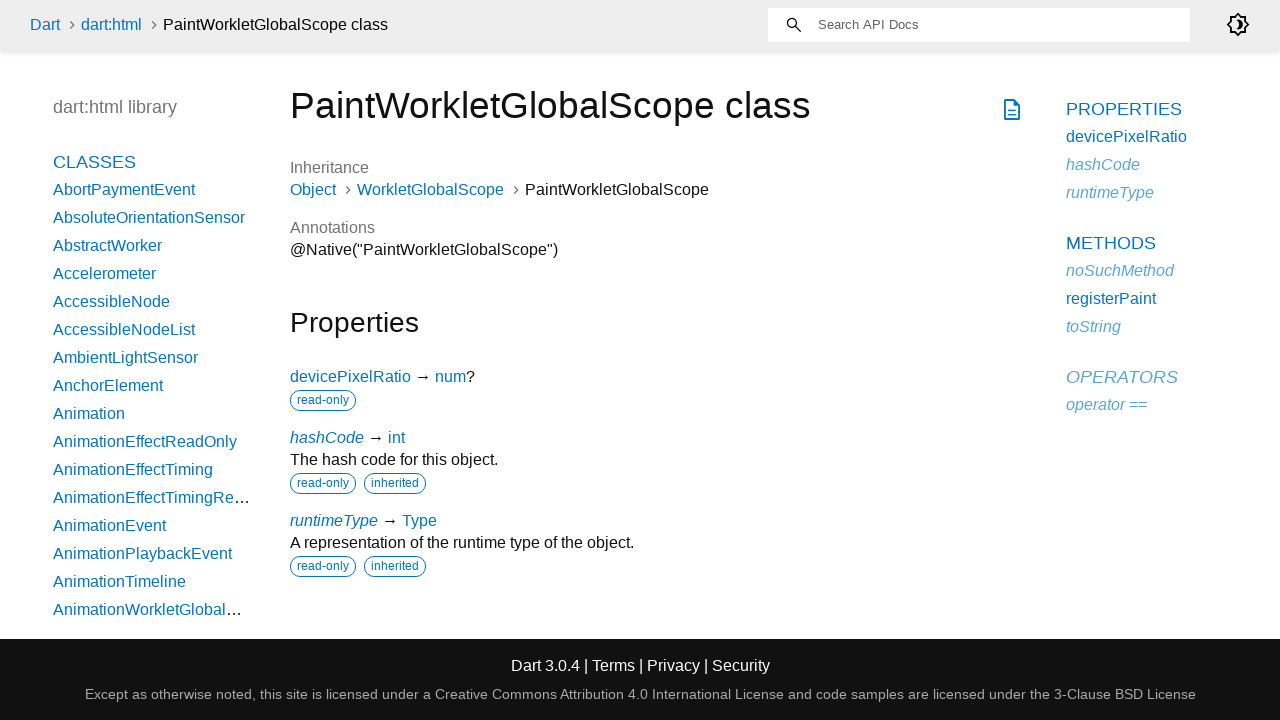

--- FILE ---
content_type: text/html
request_url: https://api.dart.dev/stable/3.0.4/dart-html/PaintWorkletGlobalScope-class.html
body_size: 8054
content:
<!DOCTYPE html>
<html lang="en">
<head>
  <meta charset="utf-8">
  <meta http-equiv="X-UA-Compatible" content="IE=edge">
  <meta name="viewport" content="width=device-width, height=device-height, initial-scale=1, user-scalable=no">
  <meta name="description" content="API docs for the PaintWorkletGlobalScope class from the dart:html library, for the Dart programming language.">
  <title>PaintWorkletGlobalScope class - dart:html library - Dart API</title>
  <link rel="canonical" href="https://api.dart.dev/">


  
  <link rel="preconnect" href="https://fonts.gstatic.com">
  <link href="https://fonts.googleapis.com/css2?family=Roboto+Mono:ital,wght@0,300;0,400;0,500;0,700;1,400&amp;display=swap" rel="stylesheet">
  <link href="https://fonts.googleapis.com/css2?family=Material+Symbols+Outlined:opsz,wght,FILL,GRAD@48,400,0,0" rel="stylesheet">
  
  <link rel="stylesheet" href="../static-assets/github.css?v1">
  <link rel="stylesheet" href="../static-assets/styles.css?v1">
  <link rel="icon" href="../static-assets/favicon.png?v1">

  
<!-- Google tag (gtag.js) -->
<script async src="https://www.googletagmanager.com/gtag/js?id=G-VVQ8908SJ5"></script>
<script>
window.dataLayer = window.dataLayer || [];
function gtag(){dataLayer.push(arguments);}
gtag('js', new Date());

gtag('config', 'G-VVQ8908SJ5');
</script>
<link rel="preconnect" href="https://fonts.googleapis.com">
<link rel="preconnect" href="https://fonts.gstatic.com" crossorigin>
<link rel="preload" href="https://fonts.googleapis.com/css2?family=Google+Sans+Text:wght@400&family=Google+Sans:wght@500&display=swap" as="style">
<link rel="stylesheet" href="https://fonts.googleapis.com/css2?family=Google+Sans+Text:wght@400&family=Google+Sans:wght@500&display=swap">
<link rel="stylesheet" href="https://www.gstatic.com/glue/cookienotificationbar/cookienotificationbar.min.css">
</head>


<body data-base-href="../" data-using-base-href="false" class="light-theme">

<div id="overlay-under-drawer"></div>

<header id="title">
  <span id="sidenav-left-toggle" class="material-symbols-outlined" role="button" tabindex="0">menu</span>
  <ol class="breadcrumbs gt-separated dark hidden-xs">
    <li><a href="../index.html">Dart</a></li>
    <li><a href="../dart-html/dart-html-library.html">dart:html</a></li>
    <li class="self-crumb">PaintWorkletGlobalScope class</li>
  </ol>
  <div class="self-name">PaintWorkletGlobalScope</div>
  <form class="search navbar-right" role="search">
    <input type="text" id="search-box" autocomplete="off" disabled class="form-control typeahead" placeholder="Loading search...">
  </form>
  <div class="toggle" id="theme-button">
    <label for="theme">
      <input type="checkbox" id="theme" value="light-theme">
      <span id="dark-theme-button" class="material-symbols-outlined">
        brightness_4
      </span>
      <span id="light-theme-button" class="material-symbols-outlined">
        brightness_5
      </span>
    </label>
  </div>
</header>
<main>

  <div id="dartdoc-main-content" class="main-content">
      <div>
  <div id="external-links" class="btn-group"><a title="View source code" class="source-link" href="https://github.com/dart-lang/sdk/blob/40e660622dd0608c31a4bbb73146087b817caf6b/sdk/lib/html/dart2js/html_dart2js.dart#L24721"><span class="material-symbols-outlined">description</span></a></div>
<h1><span class="kind-class">PaintWorkletGlobalScope</span> class 
 
</h1></div>

    


    <section>
      <dl class="dl-horizontal">
        
  <dt>Inheritance</dt>
  <dd>
    <ul class="gt-separated dark clazz-relationships">
      <li><a href="../dart-core/Object-class.html">Object</a></li>
        <li><a href="../dart-html/WorkletGlobalScope-class.html">WorkletGlobalScope</a></li>
      <li>PaintWorkletGlobalScope</li>
    </ul>
  </dd>

        
        



        
  <dt>Annotations</dt>
  <dd>
    <ul class="annotation-list clazz-relationships">
        <li>@Native("PaintWorkletGlobalScope")</li>
    </ul>
  </dd>


      </dl>
    </section>

    

    <section class="summary offset-anchor" id="instance-properties">
      <h2>Properties</h2>

      <dl class="properties">
        <dt id="devicePixelRatio" class="property">
  <span class="name"><a href="../dart-html/PaintWorkletGlobalScope/devicePixelRatio.html">devicePixelRatio</a></span>
  <span class="signature">→ <a href="../dart-core/num-class.html">num</a>?</span> 

</dt>
<dd>
  
  <div class="features"><span class="feature">read-only</span></div>

</dd>

        <dt id="hashCode" class="property inherited">
  <span class="name"><a href="../dart-core/Object/hashCode.html">hashCode</a></span>
  <span class="signature">→ <a href="../dart-core/int-class.html">int</a></span> 

</dt>
<dd class="inherited">
  The hash code for this object.
  <div class="features"><span class="feature">read-only</span><span class="feature">inherited</span></div>

</dd>

        <dt id="runtimeType" class="property inherited">
  <span class="name"><a href="../dart-core/Object/runtimeType.html">runtimeType</a></span>
  <span class="signature">→ <a href="../dart-core/Type-class.html">Type</a></span> 

</dt>
<dd class="inherited">
  A representation of the runtime type of the object.
  <div class="features"><span class="feature">read-only</span><span class="feature">inherited</span></div>

</dd>

      </dl>
    </section>

    
  <section class="summary offset-anchor" id="instance-methods">
    <h2>Methods</h2>
    <dl class="callables">
        <dt id="noSuchMethod" class="callable inherited">
  <span class="name"><a href="../dart-core/Object/noSuchMethod.html">noSuchMethod</a></span><span class="signature">(<wbr><span class="parameter" id="noSuchMethod-param-invocation"><span class="type-annotation"><a href="../dart-core/Invocation-class.html">Invocation</a></span> <span class="parameter-name">invocation</span></span>)
    <span class="returntype parameter">→ dynamic</span>
  </span>
  

</dt>
<dd class="inherited">
  Invoked when a nonexistent method or property is accessed.
  <div class="features"><span class="feature">inherited</span></div>

</dd>

        <dt id="registerPaint" class="callable">
  <span class="name"><a href="../dart-html/PaintWorkletGlobalScope/registerPaint.html">registerPaint</a></span><span class="signature">(<wbr><span class="parameter" id="registerPaint-param-name"><span class="type-annotation"><a href="../dart-core/String-class.html">String</a></span> <span class="parameter-name">name</span>, </span><span class="parameter" id="registerPaint-param-paintCtor"><span class="type-annotation"><a href="../dart-core/Object-class.html">Object</a></span> <span class="parameter-name">paintCtor</span></span>)
    <span class="returntype parameter">→ void</span>
  </span>
  

</dt>
<dd>
  
  

</dd>

        <dt id="toString" class="callable inherited">
  <span class="name"><a href="../dart-core/Object/toString.html">toString</a></span><span class="signature">(<wbr>)
    <span class="returntype parameter">→ <a href="../dart-core/String-class.html">String</a></span>
  </span>
  

</dt>
<dd class="inherited">
  A string representation of this object.
  <div class="features"><span class="feature">inherited</span></div>

</dd>

    </dl>
  </section>
    
  <section class="summary offset-anchor inherited" id="operators">
    <h2>Operators</h2>
    <dl class="callables">
        <dt id="operator ==" class="callable inherited">
  <span class="name"><a href="../dart-core/Object/operator_equals.html">operator ==</a></span><span class="signature">(<wbr><span class="parameter" id="==-param-other"><span class="type-annotation"><a href="../dart-core/Object-class.html">Object</a></span> <span class="parameter-name">other</span></span>)
    <span class="returntype parameter">→ <a href="../dart-core/bool-class.html">bool</a></span>
  </span>
  

</dt>
<dd class="inherited">
  The equality operator.
  <div class="features"><span class="feature">inherited</span></div>

</dd>

    </dl>
  </section>
    
    
    


  </div> <!-- /.main-content -->

  <div id="dartdoc-sidebar-left" class="sidebar sidebar-offcanvas-left">
    <header id="header-search-sidebar" class="hidden-l">
  <form class="search-sidebar" role="search">
    <input type="text" id="search-sidebar" autocomplete="off" disabled class="form-control typeahead" placeholder="Loading search...">
  </form>
</header>

<ol class="breadcrumbs gt-separated dark hidden-l" id="sidebar-nav">
  <li><a href="../index.html">Dart</a></li>
  <li><a href="../dart-html/dart-html-library.html">dart:html</a></li>
  <li class="self-crumb">PaintWorkletGlobalScope class</li>
</ol>


    <h5>dart:html library</h5>
    <ol>
      <li class="section-title"><a href="../dart-html/dart-html-library.html#classes">Classes</a></li>
        <li><a href="../dart-html/AbortPaymentEvent-class.html">AbortPaymentEvent</a></li>
        <li><a href="../dart-html/AbsoluteOrientationSensor-class.html">AbsoluteOrientationSensor</a></li>
        <li><a href="../dart-html/AbstractWorker-class.html">AbstractWorker</a></li>
        <li><a href="../dart-html/Accelerometer-class.html">Accelerometer</a></li>
        <li><a href="../dart-html/AccessibleNode-class.html">AccessibleNode</a></li>
        <li><a href="../dart-html/AccessibleNodeList-class.html">AccessibleNodeList</a></li>
        <li><a href="../dart-html/AmbientLightSensor-class.html">AmbientLightSensor</a></li>
        <li><a href="../dart-html/AnchorElement-class.html">AnchorElement</a></li>
        <li><a href="../dart-html/Animation-class.html">Animation</a></li>
        <li><a href="../dart-html/AnimationEffectReadOnly-class.html">AnimationEffectReadOnly</a></li>
        <li><a href="../dart-html/AnimationEffectTiming-class.html">AnimationEffectTiming</a></li>
        <li><a href="../dart-html/AnimationEffectTimingReadOnly-class.html">AnimationEffectTimingReadOnly</a></li>
        <li><a href="../dart-html/AnimationEvent-class.html">AnimationEvent</a></li>
        <li><a href="../dart-html/AnimationPlaybackEvent-class.html">AnimationPlaybackEvent</a></li>
        <li><a href="../dart-html/AnimationTimeline-class.html">AnimationTimeline</a></li>
        <li><a href="../dart-html/AnimationWorkletGlobalScope-class.html">AnimationWorkletGlobalScope</a></li>
        <li><a href="../dart-html/ApplicationCache-class.html">ApplicationCache</a></li>
        <li><a href="../dart-html/ApplicationCacheErrorEvent-class.html">ApplicationCacheErrorEvent</a></li>
        <li><a href="../dart-html/AreaElement-class.html">AreaElement</a></li>
        <li><a href="../dart-html/AudioElement-class.html">AudioElement</a></li>
        <li><a href="../dart-html/AuthenticatorAssertionResponse-class.html">AuthenticatorAssertionResponse</a></li>
        <li><a href="../dart-html/AuthenticatorAttestationResponse-class.html">AuthenticatorAttestationResponse</a></li>
        <li><a href="../dart-html/AuthenticatorResponse-class.html">AuthenticatorResponse</a></li>
        <li><a href="../dart-html/BackgroundFetchClickEvent-class.html">BackgroundFetchClickEvent</a></li>
        <li><a href="../dart-html/BackgroundFetchedEvent-class.html">BackgroundFetchedEvent</a></li>
        <li><a href="../dart-html/BackgroundFetchEvent-class.html">BackgroundFetchEvent</a></li>
        <li><a href="../dart-html/BackgroundFetchFailEvent-class.html">BackgroundFetchFailEvent</a></li>
        <li><a href="../dart-html/BackgroundFetchFetch-class.html">BackgroundFetchFetch</a></li>
        <li><a href="../dart-html/BackgroundFetchManager-class.html">BackgroundFetchManager</a></li>
        <li><a href="../dart-html/BackgroundFetchRegistration-class.html">BackgroundFetchRegistration</a></li>
        <li><a href="../dart-html/BackgroundFetchSettledFetch-class.html">BackgroundFetchSettledFetch</a></li>
        <li><a href="../dart-html/BarcodeDetector-class.html">BarcodeDetector</a></li>
        <li><a class="deprecated" href="../dart-html/BarProp-class.html">BarProp</a></li>
        <li><a href="../dart-html/BaseElement-class.html">BaseElement</a></li>
        <li><a href="../dart-html/BatteryManager-class.html">BatteryManager</a></li>
        <li><a href="../dart-html/BeforeInstallPromptEvent-class.html">BeforeInstallPromptEvent</a></li>
        <li><a href="../dart-html/BeforeUnloadEvent-class.html">BeforeUnloadEvent</a></li>
        <li><a href="../dart-html/Blob-class.html">Blob</a></li>
        <li><a href="../dart-html/BlobEvent-class.html">BlobEvent</a></li>
        <li><a href="../dart-html/BluetoothRemoteGattDescriptor-class.html">BluetoothRemoteGattDescriptor</a></li>
        <li><a href="../dart-html/Body-class.html">Body</a></li>
        <li><a href="../dart-html/BodyElement-class.html">BodyElement</a></li>
        <li><a href="../dart-html/BRElement-class.html">BRElement</a></li>
        <li><a href="../dart-html/BroadcastChannel-class.html">BroadcastChannel</a></li>
        <li><a href="../dart-html/BudgetState-class.html">BudgetState</a></li>
        <li><a href="../dart-html/ButtonElement-class.html">ButtonElement</a></li>
        <li><a href="../dart-html/ButtonInputElement-class.html">ButtonInputElement</a></li>
        <li><a href="../dart-html/CacheStorage-class.html">CacheStorage</a></li>
        <li><a href="../dart-html/CanMakePaymentEvent-class.html">CanMakePaymentEvent</a></li>
        <li><a href="../dart-html/CanvasCaptureMediaStreamTrack-class.html">CanvasCaptureMediaStreamTrack</a></li>
        <li><a href="../dart-html/CanvasElement-class.html">CanvasElement</a></li>
        <li><a href="../dart-html/CanvasGradient-class.html">CanvasGradient</a></li>
        <li><a href="../dart-html/CanvasImageSource-class.html">CanvasImageSource</a></li>
        <li><a href="../dart-html/CanvasPattern-class.html">CanvasPattern</a></li>
        <li><a href="../dart-html/CanvasRenderingContext-class.html">CanvasRenderingContext</a></li>
        <li><a href="../dart-html/CanvasRenderingContext2D-class.html">CanvasRenderingContext2D</a></li>
        <li><a class="deprecated" href="../dart-html/CDataSection-class.html">CDataSection</a></li>
        <li><a href="../dart-html/CharacterData-class.html">CharacterData</a></li>
        <li><a href="../dart-html/CheckboxInputElement-class.html">CheckboxInputElement</a></li>
        <li><a href="../dart-html/ChildNode-class.html">ChildNode</a></li>
        <li><a href="../dart-html/Client-class.html">Client</a></li>
        <li><a href="../dart-html/Clients-class.html">Clients</a></li>
        <li><a href="../dart-html/ClipboardEvent-class.html">ClipboardEvent</a></li>
        <li><a href="../dart-html/CloseEvent-class.html">CloseEvent</a></li>
        <li><a href="../dart-html/Comment-class.html">Comment</a></li>
        <li><a href="../dart-html/CompositionEvent-class.html">CompositionEvent</a></li>
        <li><a href="../dart-html/Console-class.html">Console</a></li>
        <li><a href="../dart-html/ContentElement-class.html">ContentElement</a></li>
        <li><a href="../dart-html/CookieStore-class.html">CookieStore</a></li>
        <li><a href="../dart-html/Coordinates-class.html">Coordinates</a></li>
        <li><a href="../dart-html/Credential-class.html">Credential</a></li>
        <li><a href="../dart-html/CredentialsContainer-class.html">CredentialsContainer</a></li>
        <li><a href="../dart-html/CredentialUserData-class.html">CredentialUserData</a></li>
        <li><a href="../dart-html/Crypto-class.html">Crypto</a></li>
        <li><a href="../dart-html/CryptoKey-class.html">CryptoKey</a></li>
        <li><a href="../dart-html/Css-class.html">Css</a></li>
        <li><a href="../dart-html/CssCharsetRule-class.html">CssCharsetRule</a></li>
        <li><a href="../dart-html/CssClassSet-class.html">CssClassSet</a></li>
        <li><a href="../dart-html/CssConditionRule-class.html">CssConditionRule</a></li>
        <li><a href="../dart-html/CssFontFaceRule-class.html">CssFontFaceRule</a></li>
        <li><a href="../dart-html/CssGroupingRule-class.html">CssGroupingRule</a></li>
        <li><a href="../dart-html/CssImageValue-class.html">CssImageValue</a></li>
        <li><a href="../dart-html/CssImportRule-class.html">CssImportRule</a></li>
        <li><a href="../dart-html/CssKeyframeRule-class.html">CssKeyframeRule</a></li>
        <li><a href="../dart-html/CssKeyframesRule-class.html">CssKeyframesRule</a></li>
        <li><a href="../dart-html/CssKeywordValue-class.html">CssKeywordValue</a></li>
        <li><a href="../dart-html/CssMatrixComponent-class.html">CssMatrixComponent</a></li>
        <li><a href="../dart-html/CssMediaRule-class.html">CssMediaRule</a></li>
        <li><a href="../dart-html/CssNamespaceRule-class.html">CssNamespaceRule</a></li>
        <li><a href="../dart-html/CssNumericValue-class.html">CssNumericValue</a></li>
        <li><a href="../dart-html/CssPageRule-class.html">CssPageRule</a></li>
        <li><a href="../dart-html/CssPerspective-class.html">CssPerspective</a></li>
        <li><a href="../dart-html/CssPositionValue-class.html">CssPositionValue</a></li>
        <li><a href="../dart-html/CssRect-class.html">CssRect</a></li>
        <li><a href="../dart-html/CssResourceValue-class.html">CssResourceValue</a></li>
        <li><a href="../dart-html/CssRotation-class.html">CssRotation</a></li>
        <li><a href="../dart-html/CssRule-class.html">CssRule</a></li>
        <li><a href="../dart-html/CssScale-class.html">CssScale</a></li>
        <li><a href="../dart-html/CssSkew-class.html">CssSkew</a></li>
        <li><a href="../dart-html/CssStyleDeclaration-class.html">CssStyleDeclaration</a></li>
        <li><a href="../dart-html/CssStyleDeclarationBase-class.html">CssStyleDeclarationBase</a></li>
        <li><a href="../dart-html/CssStyleRule-class.html">CssStyleRule</a></li>
        <li><a href="../dart-html/CssStyleSheet-class.html">CssStyleSheet</a></li>
        <li><a href="../dart-html/CssStyleValue-class.html">CssStyleValue</a></li>
        <li><a href="../dart-html/CssSupportsRule-class.html">CssSupportsRule</a></li>
        <li><a href="../dart-html/CssTransformComponent-class.html">CssTransformComponent</a></li>
        <li><a href="../dart-html/CssTransformValue-class.html">CssTransformValue</a></li>
        <li><a href="../dart-html/CssTranslation-class.html">CssTranslation</a></li>
        <li><a href="../dart-html/CssUnitValue-class.html">CssUnitValue</a></li>
        <li><a href="../dart-html/CssUnparsedValue-class.html">CssUnparsedValue</a></li>
        <li><a href="../dart-html/CssurlImageValue-class.html">CssurlImageValue</a></li>
        <li><a href="../dart-html/CssVariableReferenceValue-class.html">CssVariableReferenceValue</a></li>
        <li><a href="../dart-html/CssViewportRule-class.html">CssViewportRule</a></li>
        <li><a href="../dart-html/CustomElementRegistry-class.html">CustomElementRegistry</a></li>
        <li><a href="../dart-html/CustomEvent-class.html">CustomEvent</a></li>
        <li><a href="../dart-html/CustomStream-class.html">CustomStream</a></li>
        <li><a href="../dart-html/DataElement-class.html">DataElement</a></li>
        <li><a href="../dart-html/DataListElement-class.html">DataListElement</a></li>
        <li><a href="../dart-html/DataTransfer-class.html">DataTransfer</a></li>
        <li><a href="../dart-html/DataTransferItem-class.html">DataTransferItem</a></li>
        <li><a href="../dart-html/DataTransferItemList-class.html">DataTransferItemList</a></li>
        <li><a href="../dart-html/DateInputElement-class.html">DateInputElement</a></li>
        <li><a href="../dart-html/DedicatedWorkerGlobalScope-class.html">DedicatedWorkerGlobalScope</a></li>
        <li><a href="../dart-html/DeprecatedStorageInfo-class.html">DeprecatedStorageInfo</a></li>
        <li><a href="../dart-html/DeprecatedStorageQuota-class.html">DeprecatedStorageQuota</a></li>
        <li><a href="../dart-html/DeprecationReport-class.html">DeprecationReport</a></li>
        <li><a href="../dart-html/DetailsElement-class.html">DetailsElement</a></li>
        <li><a href="../dart-html/DetectedBarcode-class.html">DetectedBarcode</a></li>
        <li><a href="../dart-html/DetectedFace-class.html">DetectedFace</a></li>
        <li><a href="../dart-html/DetectedText-class.html">DetectedText</a></li>
        <li><a href="../dart-html/DeviceAcceleration-class.html">DeviceAcceleration</a></li>
        <li><a href="../dart-html/DeviceMotionEvent-class.html">DeviceMotionEvent</a></li>
        <li><a href="../dart-html/DeviceOrientationEvent-class.html">DeviceOrientationEvent</a></li>
        <li><a href="../dart-html/DeviceRotationRate-class.html">DeviceRotationRate</a></li>
        <li><a href="../dart-html/DialogElement-class.html">DialogElement</a></li>
        <li><a href="../dart-html/Dimension-class.html">Dimension</a></li>
        <li><a href="../dart-html/DirectoryEntry-class.html">DirectoryEntry</a></li>
        <li><a href="../dart-html/DirectoryReader-class.html">DirectoryReader</a></li>
        <li><a href="../dart-html/DivElement-class.html">DivElement</a></li>
        <li><a href="../dart-html/DListElement-class.html">DListElement</a></li>
        <li><a href="../dart-html/Document-class.html">Document</a></li>
        <li><a href="../dart-html/DocumentFragment-class.html">DocumentFragment</a></li>
        <li><a href="../dart-html/DocumentOrShadowRoot-class.html">DocumentOrShadowRoot</a></li>
        <li><a href="../dart-html/DocumentTimeline-class.html">DocumentTimeline</a></li>
        <li><a href="../dart-html/DomError-class.html">DomError</a></li>
        <li><a href="../dart-html/DomException-class.html">DomException</a></li>
        <li><a href="../dart-html/DomImplementation-class.html">DomImplementation</a></li>
        <li><a href="../dart-html/DomIterator-class.html">DomIterator</a></li>
        <li><a href="../dart-html/DomMatrix-class.html">DomMatrix</a></li>
        <li><a href="../dart-html/DomMatrixReadOnly-class.html">DomMatrixReadOnly</a></li>
        <li><a href="../dart-html/DomParser-class.html">DomParser</a></li>
        <li><a href="../dart-html/DomPoint-class.html">DomPoint</a></li>
        <li><a href="../dart-html/DomPointReadOnly-class.html">DomPointReadOnly</a></li>
        <li><a href="../dart-html/DomQuad-class.html">DomQuad</a></li>
        <li><a href="../dart-html/DomRectList-class.html">DomRectList</a></li>
        <li><a href="../dart-html/DomRectReadOnly-class.html">DomRectReadOnly</a></li>
        <li><a href="../dart-html/DomStringList-class.html">DomStringList</a></li>
        <li><a href="../dart-html/DomStringMap-class.html">DomStringMap</a></li>
        <li><a href="../dart-html/DomTokenList-class.html">DomTokenList</a></li>
        <li><a href="../dart-html/Element-class.html">Element</a></li>
        <li><a href="../dart-html/ElementEvents-class.html">ElementEvents</a></li>
        <li><a href="../dart-html/ElementList-class.html">ElementList</a></li>
        <li><a href="../dart-html/ElementStream-class.html">ElementStream</a></li>
        <li><a href="../dart-html/ElementUpgrader-class.html">ElementUpgrader</a></li>
        <li><a href="../dart-html/EmailInputElement-class.html">EmailInputElement</a></li>
        <li><a href="../dart-html/EmbedElement-class.html">EmbedElement</a></li>
        <li><a href="../dart-html/Entry-class.html">Entry</a></li>
        <li><a href="../dart-html/ErrorEvent-class.html">ErrorEvent</a></li>
        <li><a href="../dart-html/Event-class.html">Event</a></li>
        <li><a href="../dart-html/Events-class.html">Events</a></li>
        <li><a href="../dart-html/EventSource-class.html">EventSource</a></li>
        <li><a href="../dart-html/EventStreamProvider-class.html">EventStreamProvider</a></li>
        <li><a href="../dart-html/EventTarget-class.html">EventTarget</a></li>
        <li><a href="../dart-html/ExtendableEvent-class.html">ExtendableEvent</a></li>
        <li><a href="../dart-html/ExtendableMessageEvent-class.html">ExtendableMessageEvent</a></li>
        <li><a href="../dart-html/External-class.html">External</a></li>
        <li><a href="../dart-html/FaceDetector-class.html">FaceDetector</a></li>
        <li><a href="../dart-html/FederatedCredential-class.html">FederatedCredential</a></li>
        <li><a href="../dart-html/FetchEvent-class.html">FetchEvent</a></li>
        <li><a href="../dart-html/FieldSetElement-class.html">FieldSetElement</a></li>
        <li><a href="../dart-html/File-class.html">File</a></li>
        <li><a href="../dart-html/FileEntry-class.html">FileEntry</a></li>
        <li><a href="../dart-html/FileList-class.html">FileList</a></li>
        <li><a href="../dart-html/FileReader-class.html">FileReader</a></li>
        <li><a href="../dart-html/FileSystem-class.html">FileSystem</a></li>
        <li><a href="../dart-html/FileUploadInputElement-class.html">FileUploadInputElement</a></li>
        <li><a href="../dart-html/FileWriter-class.html">FileWriter</a></li>
        <li><a href="../dart-html/FixedSizeListIterator-class.html">FixedSizeListIterator</a></li>
        <li><a href="../dart-html/FocusEvent-class.html">FocusEvent</a></li>
        <li><a href="../dart-html/FontFace-class.html">FontFace</a></li>
        <li><a href="../dart-html/FontFaceSet-class.html">FontFaceSet</a></li>
        <li><a href="../dart-html/FontFaceSetLoadEvent-class.html">FontFaceSetLoadEvent</a></li>
        <li><a href="../dart-html/FontFaceSource-class.html">FontFaceSource</a></li>
        <li><a href="../dart-html/ForeignFetchEvent-class.html">ForeignFetchEvent</a></li>
        <li><a href="../dart-html/FormData-class.html">FormData</a></li>
        <li><a href="../dart-html/FormElement-class.html">FormElement</a></li>
        <li><a href="../dart-html/Gamepad-class.html">Gamepad</a></li>
        <li><a href="../dart-html/GamepadButton-class.html">GamepadButton</a></li>
        <li><a href="../dart-html/GamepadEvent-class.html">GamepadEvent</a></li>
        <li><a href="../dart-html/GamepadPose-class.html">GamepadPose</a></li>
        <li><a href="../dart-html/Geolocation-class.html">Geolocation</a></li>
        <li><a href="../dart-html/Geoposition-class.html">Geoposition</a></li>
        <li><a href="../dart-html/GlobalEventHandlers-class.html">GlobalEventHandlers</a></li>
        <li><a href="../dart-html/Gyroscope-class.html">Gyroscope</a></li>
        <li><a href="../dart-html/HashChangeEvent-class.html">HashChangeEvent</a></li>
        <li><a href="../dart-html/HeadElement-class.html">HeadElement</a></li>
        <li><a href="../dart-html/Headers-class.html">Headers</a></li>
        <li><a href="../dart-html/HeadingElement-class.html">HeadingElement</a></li>
        <li><a href="../dart-html/HiddenInputElement-class.html">HiddenInputElement</a></li>
        <li><a href="../dart-html/History-class.html">History</a></li>
        <li><a href="../dart-html/HistoryBase-class.html">HistoryBase</a></li>
        <li><a href="../dart-html/HRElement-class.html">HRElement</a></li>
        <li><a href="../dart-html/HtmlCollection-class.html">HtmlCollection</a></li>
        <li><a href="../dart-html/HtmlDocument-class.html">HtmlDocument</a></li>
        <li><a href="../dart-html/HtmlElement-class.html">HtmlElement</a></li>
        <li><a href="../dart-html/HtmlFormControlsCollection-class.html">HtmlFormControlsCollection</a></li>
        <li><a href="../dart-html/HtmlHtmlElement-class.html">HtmlHtmlElement</a></li>
        <li><a href="../dart-html/HtmlHyperlinkElementUtils-class.html">HtmlHyperlinkElementUtils</a></li>
        <li><a href="../dart-html/HtmlOptionsCollection-class.html">HtmlOptionsCollection</a></li>
        <li><a href="../dart-html/HttpRequest-class.html">HttpRequest</a></li>
        <li><a href="../dart-html/HttpRequestEventTarget-class.html">HttpRequestEventTarget</a></li>
        <li><a href="../dart-html/HttpRequestUpload-class.html">HttpRequestUpload</a></li>
        <li><a href="../dart-html/HttpStatus-class.html">HttpStatus</a></li>
        <li><a href="../dart-html/IdleDeadline-class.html">IdleDeadline</a></li>
        <li><a href="../dart-html/IFrameElement-class.html">IFrameElement</a></li>
        <li><a href="../dart-html/ImageBitmap-class.html">ImageBitmap</a></li>
        <li><a href="../dart-html/ImageBitmapRenderingContext-class.html">ImageBitmapRenderingContext</a></li>
        <li><a href="../dart-html/ImageButtonInputElement-class.html">ImageButtonInputElement</a></li>
        <li><a href="../dart-html/ImageCapture-class.html">ImageCapture</a></li>
        <li><a href="../dart-html/ImageData-class.html">ImageData</a></li>
        <li><a href="../dart-html/ImageElement-class.html">ImageElement</a></li>
        <li><a href="../dart-html/ImmutableListMixin-class.html">ImmutableListMixin</a></li>
        <li><a href="../dart-html/InputDeviceCapabilities-class.html">InputDeviceCapabilities</a></li>
        <li><a href="../dart-html/InputElement-class.html">InputElement</a></li>
        <li><a href="../dart-html/InputElementBase-class.html">InputElementBase</a></li>
        <li><a href="../dart-html/InstallEvent-class.html">InstallEvent</a></li>
        <li><a href="../dart-html/IntersectionObserver-class.html">IntersectionObserver</a></li>
        <li><a href="../dart-html/IntersectionObserverEntry-class.html">IntersectionObserverEntry</a></li>
        <li><a href="../dart-html/InterventionReport-class.html">InterventionReport</a></li>
        <li><a href="../dart-html/KeyboardEvent-class.html">KeyboardEvent</a></li>
        <li><a href="../dart-html/KeyboardEventStream-class.html">KeyboardEventStream</a></li>
        <li><a href="../dart-html/KeyCode-class.html">KeyCode</a></li>
        <li><a href="../dart-html/KeyEvent-class.html">KeyEvent</a></li>
        <li><a href="../dart-html/KeyframeEffect-class.html">KeyframeEffect</a></li>
        <li><a href="../dart-html/KeyframeEffectReadOnly-class.html">KeyframeEffectReadOnly</a></li>
        <li><a href="../dart-html/KeyLocation-class.html">KeyLocation</a></li>
        <li><a href="../dart-html/LabelElement-class.html">LabelElement</a></li>
        <li><a href="../dart-html/LegendElement-class.html">LegendElement</a></li>
        <li><a href="../dart-html/LIElement-class.html">LIElement</a></li>
        <li><a href="../dart-html/LinearAccelerationSensor-class.html">LinearAccelerationSensor</a></li>
        <li><a href="../dart-html/LinkElement-class.html">LinkElement</a></li>
        <li><a href="../dart-html/LocalDateTimeInputElement-class.html">LocalDateTimeInputElement</a></li>
        <li><a href="../dart-html/Location-class.html">Location</a></li>
        <li><a href="../dart-html/LocationBase-class.html">LocationBase</a></li>
        <li><a href="../dart-html/Magnetometer-class.html">Magnetometer</a></li>
        <li><a href="../dart-html/MapElement-class.html">MapElement</a></li>
        <li><a href="../dart-html/MathMLElement-class.html">MathMLElement</a></li>
        <li><a href="../dart-html/MediaCapabilities-class.html">MediaCapabilities</a></li>
        <li><a href="../dart-html/MediaCapabilitiesInfo-class.html">MediaCapabilitiesInfo</a></li>
        <li><a href="../dart-html/MediaDeviceInfo-class.html">MediaDeviceInfo</a></li>
        <li><a href="../dart-html/MediaDevices-class.html">MediaDevices</a></li>
        <li><a href="../dart-html/MediaElement-class.html">MediaElement</a></li>
        <li><a href="../dart-html/MediaEncryptedEvent-class.html">MediaEncryptedEvent</a></li>
        <li><a href="../dart-html/MediaError-class.html">MediaError</a></li>
        <li><a href="../dart-html/MediaKeyMessageEvent-class.html">MediaKeyMessageEvent</a></li>
        <li><a href="../dart-html/MediaKeys-class.html">MediaKeys</a></li>
        <li><a href="../dart-html/MediaKeySession-class.html">MediaKeySession</a></li>
        <li><a href="../dart-html/MediaKeysPolicy-class.html">MediaKeysPolicy</a></li>
        <li><a href="../dart-html/MediaKeyStatusMap-class.html">MediaKeyStatusMap</a></li>
        <li><a href="../dart-html/MediaKeySystemAccess-class.html">MediaKeySystemAccess</a></li>
        <li><a href="../dart-html/MediaList-class.html">MediaList</a></li>
        <li><a href="../dart-html/MediaMetadata-class.html">MediaMetadata</a></li>
        <li><a href="../dart-html/MediaQueryList-class.html">MediaQueryList</a></li>
        <li><a href="../dart-html/MediaQueryListEvent-class.html">MediaQueryListEvent</a></li>
        <li><a href="../dart-html/MediaRecorder-class.html">MediaRecorder</a></li>
        <li><a href="../dart-html/MediaSession-class.html">MediaSession</a></li>
        <li><a href="../dart-html/MediaSettingsRange-class.html">MediaSettingsRange</a></li>
        <li><a href="../dart-html/MediaSource-class.html">MediaSource</a></li>
        <li><a href="../dart-html/MediaStream-class.html">MediaStream</a></li>
        <li><a href="../dart-html/MediaStreamEvent-class.html">MediaStreamEvent</a></li>
        <li><a href="../dart-html/MediaStreamTrack-class.html">MediaStreamTrack</a></li>
        <li><a href="../dart-html/MediaStreamTrackEvent-class.html">MediaStreamTrackEvent</a></li>
        <li><a href="../dart-html/MemoryInfo-class.html">MemoryInfo</a></li>
        <li><a href="../dart-html/MenuElement-class.html">MenuElement</a></li>
        <li><a href="../dart-html/MessageChannel-class.html">MessageChannel</a></li>
        <li><a href="../dart-html/MessageEvent-class.html">MessageEvent</a></li>
        <li><a href="../dart-html/MessagePort-class.html">MessagePort</a></li>
        <li><a href="../dart-html/Metadata-class.html">Metadata</a></li>
        <li><a href="../dart-html/MetaElement-class.html">MetaElement</a></li>
        <li><a href="../dart-html/MeterElement-class.html">MeterElement</a></li>
        <li><a href="../dart-html/MidiAccess-class.html">MidiAccess</a></li>
        <li><a href="../dart-html/MidiConnectionEvent-class.html">MidiConnectionEvent</a></li>
        <li><a href="../dart-html/MidiInput-class.html">MidiInput</a></li>
        <li><a href="../dart-html/MidiInputMap-class.html">MidiInputMap</a></li>
        <li><a href="../dart-html/MidiMessageEvent-class.html">MidiMessageEvent</a></li>
        <li><a href="../dart-html/MidiOutput-class.html">MidiOutput</a></li>
        <li><a href="../dart-html/MidiOutputMap-class.html">MidiOutputMap</a></li>
        <li><a href="../dart-html/MidiPort-class.html">MidiPort</a></li>
        <li><a href="../dart-html/MimeType-class.html">MimeType</a></li>
        <li><a href="../dart-html/MimeTypeArray-class.html">MimeTypeArray</a></li>
        <li><a href="../dart-html/ModElement-class.html">ModElement</a></li>
        <li><a href="../dart-html/MonthInputElement-class.html">MonthInputElement</a></li>
        <li><a href="../dart-html/MouseEvent-class.html">MouseEvent</a></li>
        <li><a class="deprecated" href="../dart-html/MutationEvent-class.html">MutationEvent</a></li>
        <li><a href="../dart-html/MutationObserver-class.html">MutationObserver</a></li>
        <li><a href="../dart-html/MutationRecord-class.html">MutationRecord</a></li>
        <li><a href="../dart-html/NavigationPreloadManager-class.html">NavigationPreloadManager</a></li>
        <li><a href="../dart-html/Navigator-class.html">Navigator</a></li>
        <li><a href="../dart-html/NavigatorAutomationInformation-class.html">NavigatorAutomationInformation</a></li>
        <li><a href="../dart-html/NavigatorConcurrentHardware-class.html">NavigatorConcurrentHardware</a></li>
        <li><a href="../dart-html/NavigatorCookies-class.html">NavigatorCookies</a></li>
        <li><a href="../dart-html/NavigatorID-class.html">NavigatorID</a></li>
        <li><a href="../dart-html/NavigatorLanguage-class.html">NavigatorLanguage</a></li>
        <li><a href="../dart-html/NavigatorOnLine-class.html">NavigatorOnLine</a></li>
        <li><a href="../dart-html/NavigatorUserMediaError-class.html">NavigatorUserMediaError</a></li>
        <li><a href="../dart-html/NetworkInformation-class.html">NetworkInformation</a></li>
        <li><a href="../dart-html/Node-class.html">Node</a></li>
        <li><a href="../dart-html/NodeFilter-class.html">NodeFilter</a></li>
        <li><a href="../dart-html/NodeIterator-class.html">NodeIterator</a></li>
        <li><a href="../dart-html/NodeList-class.html">NodeList</a></li>
        <li><a href="../dart-html/NodeTreeSanitizer-class.html">NodeTreeSanitizer</a></li>
        <li><a href="../dart-html/NodeValidator-class.html">NodeValidator</a></li>
        <li><a href="../dart-html/NodeValidatorBuilder-class.html">NodeValidatorBuilder</a></li>
        <li><a href="../dart-html/NoncedElement-class.html">NoncedElement</a></li>
        <li><a href="../dart-html/NonDocumentTypeChildNode-class.html">NonDocumentTypeChildNode</a></li>
        <li><a href="../dart-html/NonElementParentNode-class.html">NonElementParentNode</a></li>
        <li><a href="../dart-html/Notification-class.html">Notification</a></li>
        <li><a href="../dart-html/NotificationEvent-class.html">NotificationEvent</a></li>
        <li><a href="../dart-html/NumberInputElement-class.html">NumberInputElement</a></li>
        <li><a href="../dart-html/ObjectElement-class.html">ObjectElement</a></li>
        <li><a href="../dart-html/OffscreenCanvas-class.html">OffscreenCanvas</a></li>
        <li><a href="../dart-html/OffscreenCanvasRenderingContext2D-class.html">OffscreenCanvasRenderingContext2D</a></li>
        <li><a href="../dart-html/OListElement-class.html">OListElement</a></li>
        <li><a href="../dart-html/OptGroupElement-class.html">OptGroupElement</a></li>
        <li><a href="../dart-html/OptionElement-class.html">OptionElement</a></li>
        <li><a href="../dart-html/OrientationSensor-class.html">OrientationSensor</a></li>
        <li><a href="../dart-html/OutputElement-class.html">OutputElement</a></li>
        <li><a href="../dart-html/OverconstrainedError-class.html">OverconstrainedError</a></li>
        <li><a href="../dart-html/PageTransitionEvent-class.html">PageTransitionEvent</a></li>
        <li><a href="../dart-html/PaintRenderingContext2D-class.html">PaintRenderingContext2D</a></li>
        <li><a href="../dart-html/PaintSize-class.html">PaintSize</a></li>
        <li><a href="../dart-html/PaintWorkletGlobalScope-class.html">PaintWorkletGlobalScope</a></li>
        <li><a href="../dart-html/ParagraphElement-class.html">ParagraphElement</a></li>
        <li><a href="../dart-html/ParamElement-class.html">ParamElement</a></li>
        <li><a href="../dart-html/ParentNode-class.html">ParentNode</a></li>
        <li><a href="../dart-html/PasswordCredential-class.html">PasswordCredential</a></li>
        <li><a href="../dart-html/PasswordInputElement-class.html">PasswordInputElement</a></li>
        <li><a href="../dart-html/Path2D-class.html">Path2D</a></li>
        <li><a href="../dart-html/PaymentAddress-class.html">PaymentAddress</a></li>
        <li><a href="../dart-html/PaymentInstruments-class.html">PaymentInstruments</a></li>
        <li><a href="../dart-html/PaymentManager-class.html">PaymentManager</a></li>
        <li><a href="../dart-html/PaymentRequest-class.html">PaymentRequest</a></li>
        <li><a href="../dart-html/PaymentRequestEvent-class.html">PaymentRequestEvent</a></li>
        <li><a href="../dart-html/PaymentRequestUpdateEvent-class.html">PaymentRequestUpdateEvent</a></li>
        <li><a href="../dart-html/PaymentResponse-class.html">PaymentResponse</a></li>
        <li><a href="../dart-html/Performance-class.html">Performance</a></li>
        <li><a href="../dart-html/PerformanceEntry-class.html">PerformanceEntry</a></li>
        <li><a href="../dart-html/PerformanceLongTaskTiming-class.html">PerformanceLongTaskTiming</a></li>
        <li><a href="../dart-html/PerformanceMark-class.html">PerformanceMark</a></li>
        <li><a href="../dart-html/PerformanceMeasure-class.html">PerformanceMeasure</a></li>
        <li><a href="../dart-html/PerformanceNavigation-class.html">PerformanceNavigation</a></li>
        <li><a href="../dart-html/PerformanceNavigationTiming-class.html">PerformanceNavigationTiming</a></li>
        <li><a href="../dart-html/PerformanceObserver-class.html">PerformanceObserver</a></li>
        <li><a href="../dart-html/PerformanceObserverEntryList-class.html">PerformanceObserverEntryList</a></li>
        <li><a href="../dart-html/PerformancePaintTiming-class.html">PerformancePaintTiming</a></li>
        <li><a href="../dart-html/PerformanceResourceTiming-class.html">PerformanceResourceTiming</a></li>
        <li><a href="../dart-html/PerformanceServerTiming-class.html">PerformanceServerTiming</a></li>
        <li><a href="../dart-html/PerformanceTiming-class.html">PerformanceTiming</a></li>
        <li><a href="../dart-html/Permissions-class.html">Permissions</a></li>
        <li><a href="../dart-html/PermissionStatus-class.html">PermissionStatus</a></li>
        <li><a href="../dart-html/PhotoCapabilities-class.html">PhotoCapabilities</a></li>
        <li><a href="../dart-html/PictureElement-class.html">PictureElement</a></li>
        <li><a href="../dart-html/Platform-class.html">Platform</a></li>
        <li><a href="../dart-html/Plugin-class.html">Plugin</a></li>
        <li><a href="../dart-html/PluginArray-class.html">PluginArray</a></li>
        <li><a href="../dart-math/Point-class.html">Point</a></li>
        <li><a href="../dart-html/PointerEvent-class.html">PointerEvent</a></li>
        <li><a href="../dart-html/PopStateEvent-class.html">PopStateEvent</a></li>
        <li><a href="../dart-html/PositionError-class.html">PositionError</a></li>
        <li><a href="../dart-html/PreElement-class.html">PreElement</a></li>
        <li><a href="../dart-html/Presentation-class.html">Presentation</a></li>
        <li><a href="../dart-html/PresentationAvailability-class.html">PresentationAvailability</a></li>
        <li><a href="../dart-html/PresentationConnection-class.html">PresentationConnection</a></li>
        <li><a href="../dart-html/PresentationConnectionAvailableEvent-class.html">PresentationConnectionAvailableEvent</a></li>
        <li><a href="../dart-html/PresentationConnectionCloseEvent-class.html">PresentationConnectionCloseEvent</a></li>
        <li><a href="../dart-html/PresentationConnectionList-class.html">PresentationConnectionList</a></li>
        <li><a href="../dart-html/PresentationReceiver-class.html">PresentationReceiver</a></li>
        <li><a href="../dart-html/PresentationRequest-class.html">PresentationRequest</a></li>
        <li><a href="../dart-html/ProcessingInstruction-class.html">ProcessingInstruction</a></li>
        <li><a href="../dart-html/ProgressElement-class.html">ProgressElement</a></li>
        <li><a href="../dart-html/ProgressEvent-class.html">ProgressEvent</a></li>
        <li><a href="../dart-html/PromiseRejectionEvent-class.html">PromiseRejectionEvent</a></li>
        <li><a href="../dart-html/PublicKeyCredential-class.html">PublicKeyCredential</a></li>
        <li><a href="../dart-html/PushEvent-class.html">PushEvent</a></li>
        <li><a href="../dart-html/PushManager-class.html">PushManager</a></li>
        <li><a href="../dart-html/PushMessageData-class.html">PushMessageData</a></li>
        <li><a href="../dart-html/PushSubscription-class.html">PushSubscription</a></li>
        <li><a href="../dart-html/PushSubscriptionOptions-class.html">PushSubscriptionOptions</a></li>
        <li><a href="../dart-html/QuoteElement-class.html">QuoteElement</a></li>
        <li><a href="../dart-html/RadioButtonInputElement-class.html">RadioButtonInputElement</a></li>
        <li><a href="../dart-html/Range-class.html">Range</a></li>
        <li><a href="../dart-html/RangeInputElement-class.html">RangeInputElement</a></li>
        <li><a href="../dart-html/RangeInputElementBase-class.html">RangeInputElementBase</a></li>
        <li><a href="../dart-html/ReadyState-class.html">ReadyState</a></li>
        <li><a href="../dart-math/Rectangle-class.html">Rectangle</a></li>
        <li><a href="../dart-html/RelatedApplication-class.html">RelatedApplication</a></li>
        <li><a href="../dart-html/RelativeOrientationSensor-class.html">RelativeOrientationSensor</a></li>
        <li><a href="../dart-html/RemotePlayback-class.html">RemotePlayback</a></li>
        <li><a href="../dart-html/ReportBody-class.html">ReportBody</a></li>
        <li><a href="../dart-html/ReportingObserver-class.html">ReportingObserver</a></li>
        <li><a href="../dart-html/ResetButtonInputElement-class.html">ResetButtonInputElement</a></li>
        <li><a href="../dart-html/ResizeObserver-class.html">ResizeObserver</a></li>
        <li><a href="../dart-html/ResizeObserverEntry-class.html">ResizeObserverEntry</a></li>
        <li><a href="../dart-html/RtcCertificate-class.html">RtcCertificate</a></li>
        <li><a href="../dart-html/RtcDataChannel-class.html">RtcDataChannel</a></li>
        <li><a href="../dart-html/RtcDataChannelEvent-class.html">RtcDataChannelEvent</a></li>
        <li><a href="../dart-html/RtcDtmfSender-class.html">RtcDtmfSender</a></li>
        <li><a href="../dart-html/RtcDtmfToneChangeEvent-class.html">RtcDtmfToneChangeEvent</a></li>
        <li><a href="../dart-html/RtcIceCandidate-class.html">RtcIceCandidate</a></li>
        <li><a href="../dart-html/RtcLegacyStatsReport-class.html">RtcLegacyStatsReport</a></li>
        <li><a href="../dart-html/RtcPeerConnection-class.html">RtcPeerConnection</a></li>
        <li><a href="../dart-html/RtcPeerConnectionIceEvent-class.html">RtcPeerConnectionIceEvent</a></li>
        <li><a href="../dart-html/RtcRtpContributingSource-class.html">RtcRtpContributingSource</a></li>
        <li><a href="../dart-html/RtcRtpReceiver-class.html">RtcRtpReceiver</a></li>
        <li><a href="../dart-html/RtcRtpSender-class.html">RtcRtpSender</a></li>
        <li><a href="../dart-html/RtcSessionDescription-class.html">RtcSessionDescription</a></li>
        <li><a href="../dart-html/RtcStatsReport-class.html">RtcStatsReport</a></li>
        <li><a href="../dart-html/RtcStatsResponse-class.html">RtcStatsResponse</a></li>
        <li><a href="../dart-html/RtcTrackEvent-class.html">RtcTrackEvent</a></li>
        <li><a href="../dart-html/Screen-class.html">Screen</a></li>
        <li><a href="../dart-html/ScreenOrientation-class.html">ScreenOrientation</a></li>
        <li><a href="../dart-html/ScriptElement-class.html">ScriptElement</a></li>
        <li><a href="../dart-html/ScrollAlignment-class.html">ScrollAlignment</a></li>
        <li><a href="../dart-html/ScrollState-class.html">ScrollState</a></li>
        <li><a href="../dart-html/ScrollTimeline-class.html">ScrollTimeline</a></li>
        <li><a href="../dart-html/SearchInputElement-class.html">SearchInputElement</a></li>
        <li><a href="../dart-html/SecurityPolicyViolationEvent-class.html">SecurityPolicyViolationEvent</a></li>
        <li><a href="../dart-html/SelectElement-class.html">SelectElement</a></li>
        <li><a href="../dart-html/Selection-class.html">Selection</a></li>
        <li><a href="../dart-html/Sensor-class.html">Sensor</a></li>
        <li><a href="../dart-html/SensorErrorEvent-class.html">SensorErrorEvent</a></li>
        <li><a href="../dart-html/ServiceWorker-class.html">ServiceWorker</a></li>
        <li><a href="../dart-html/ServiceWorkerContainer-class.html">ServiceWorkerContainer</a></li>
        <li><a href="../dart-html/ServiceWorkerGlobalScope-class.html">ServiceWorkerGlobalScope</a></li>
        <li><a href="../dart-html/ServiceWorkerRegistration-class.html">ServiceWorkerRegistration</a></li>
        <li><a href="../dart-html/ShadowElement-class.html">ShadowElement</a></li>
        <li><a href="../dart-html/ShadowRoot-class.html">ShadowRoot</a></li>
        <li><a href="../dart-html/SharedArrayBuffer-class.html">SharedArrayBuffer</a></li>
        <li><a href="../dart-html/SharedWorker-class.html">SharedWorker</a></li>
        <li><a href="../dart-html/SharedWorkerGlobalScope-class.html">SharedWorkerGlobalScope</a></li>
        <li><a href="../dart-html/SlotElement-class.html">SlotElement</a></li>
        <li><a href="../dart-html/SourceBuffer-class.html">SourceBuffer</a></li>
        <li><a href="../dart-html/SourceBufferList-class.html">SourceBufferList</a></li>
        <li><a href="../dart-html/SourceElement-class.html">SourceElement</a></li>
        <li><a href="../dart-html/SpanElement-class.html">SpanElement</a></li>
        <li><a href="../dart-html/SpeechGrammar-class.html">SpeechGrammar</a></li>
        <li><a href="../dart-html/SpeechGrammarList-class.html">SpeechGrammarList</a></li>
        <li><a href="../dart-html/SpeechRecognition-class.html">SpeechRecognition</a></li>
        <li><a href="../dart-html/SpeechRecognitionAlternative-class.html">SpeechRecognitionAlternative</a></li>
        <li><a href="../dart-html/SpeechRecognitionError-class.html">SpeechRecognitionError</a></li>
        <li><a href="../dart-html/SpeechRecognitionEvent-class.html">SpeechRecognitionEvent</a></li>
        <li><a href="../dart-html/SpeechRecognitionResult-class.html">SpeechRecognitionResult</a></li>
        <li><a href="../dart-html/SpeechSynthesis-class.html">SpeechSynthesis</a></li>
        <li><a href="../dart-html/SpeechSynthesisEvent-class.html">SpeechSynthesisEvent</a></li>
        <li><a href="../dart-html/SpeechSynthesisUtterance-class.html">SpeechSynthesisUtterance</a></li>
        <li><a href="../dart-html/SpeechSynthesisVoice-class.html">SpeechSynthesisVoice</a></li>
        <li><a href="../dart-html/StaticRange-class.html">StaticRange</a></li>
        <li><a href="../dart-html/Storage-class.html">Storage</a></li>
        <li><a href="../dart-html/StorageEvent-class.html">StorageEvent</a></li>
        <li><a href="../dart-html/StorageManager-class.html">StorageManager</a></li>
        <li><a href="../dart-html/StyleElement-class.html">StyleElement</a></li>
        <li><a href="../dart-html/StyleMedia-class.html">StyleMedia</a></li>
        <li><a href="../dart-html/StylePropertyMap-class.html">StylePropertyMap</a></li>
        <li><a href="../dart-html/StylePropertyMapReadonly-class.html">StylePropertyMapReadonly</a></li>
        <li><a href="../dart-html/StyleSheet-class.html">StyleSheet</a></li>
        <li><a href="../dart-html/SubmitButtonInputElement-class.html">SubmitButtonInputElement</a></li>
        <li><a href="../dart-html/SyncEvent-class.html">SyncEvent</a></li>
        <li><a href="../dart-html/SyncManager-class.html">SyncManager</a></li>
        <li><a href="../dart-html/TableCaptionElement-class.html">TableCaptionElement</a></li>
        <li><a href="../dart-html/TableCellElement-class.html">TableCellElement</a></li>
        <li><a href="../dart-html/TableColElement-class.html">TableColElement</a></li>
        <li><a href="../dart-html/TableElement-class.html">TableElement</a></li>
        <li><a href="../dart-html/TableRowElement-class.html">TableRowElement</a></li>
        <li><a href="../dart-html/TableSectionElement-class.html">TableSectionElement</a></li>
        <li><a href="../dart-html/TaskAttributionTiming-class.html">TaskAttributionTiming</a></li>
        <li><a href="../dart-html/TelephoneInputElement-class.html">TelephoneInputElement</a></li>
        <li><a href="../dart-html/TemplateElement-class.html">TemplateElement</a></li>
        <li><a href="../dart-html/Text-class.html">Text</a></li>
        <li><a href="../dart-html/TextAreaElement-class.html">TextAreaElement</a></li>
        <li><a href="../dart-html/TextDetector-class.html">TextDetector</a></li>
        <li><a href="../dart-html/TextEvent-class.html">TextEvent</a></li>
        <li><a href="../dart-html/TextInputElement-class.html">TextInputElement</a></li>
        <li><a href="../dart-html/TextInputElementBase-class.html">TextInputElementBase</a></li>
        <li><a href="../dart-html/TextMetrics-class.html">TextMetrics</a></li>
        <li><a href="../dart-html/TextTrack-class.html">TextTrack</a></li>
        <li><a href="../dart-html/TextTrackCue-class.html">TextTrackCue</a></li>
        <li><a href="../dart-html/TextTrackCueList-class.html">TextTrackCueList</a></li>
        <li><a href="../dart-html/TextTrackList-class.html">TextTrackList</a></li>
        <li><a href="../dart-html/TimeElement-class.html">TimeElement</a></li>
        <li><a href="../dart-html/TimeInputElement-class.html">TimeInputElement</a></li>
        <li><a href="../dart-html/TimeRanges-class.html">TimeRanges</a></li>
        <li><a href="../dart-html/TitleElement-class.html">TitleElement</a></li>
        <li><a href="../dart-html/Touch-class.html">Touch</a></li>
        <li><a href="../dart-html/TouchEvent-class.html">TouchEvent</a></li>
        <li><a href="../dart-html/TouchList-class.html">TouchList</a></li>
        <li><a href="../dart-html/TrackDefault-class.html">TrackDefault</a></li>
        <li><a href="../dart-html/TrackDefaultList-class.html">TrackDefaultList</a></li>
        <li><a href="../dart-html/TrackElement-class.html">TrackElement</a></li>
        <li><a href="../dart-html/TrackEvent-class.html">TrackEvent</a></li>
        <li><a href="../dart-html/TransitionEvent-class.html">TransitionEvent</a></li>
        <li><a href="../dart-html/TreeWalker-class.html">TreeWalker</a></li>
        <li><a href="../dart-html/TrustedHtml-class.html">TrustedHtml</a></li>
        <li><a href="../dart-html/TrustedScriptUrl-class.html">TrustedScriptUrl</a></li>
        <li><a href="../dart-html/TrustedUrl-class.html">TrustedUrl</a></li>
        <li><a href="../dart-html/UIEvent-class.html">UIEvent</a></li>
        <li><a href="../dart-html/UListElement-class.html">UListElement</a></li>
        <li><a href="../dart-html/UnderlyingSourceBase-class.html">UnderlyingSourceBase</a></li>
        <li><a href="../dart-html/UnknownElement-class.html">UnknownElement</a></li>
        <li><a href="../dart-html/UriPolicy-class.html">UriPolicy</a></li>
        <li><a href="../dart-html/Url-class.html">Url</a></li>
        <li><a href="../dart-html/UrlInputElement-class.html">UrlInputElement</a></li>
        <li><a href="../dart-html/UrlSearchParams-class.html">UrlSearchParams</a></li>
        <li><a href="../dart-html/UrlUtilsReadOnly-class.html">UrlUtilsReadOnly</a></li>
        <li><a href="../dart-html/ValidityState-class.html">ValidityState</a></li>
        <li><a href="../dart-html/VideoElement-class.html">VideoElement</a></li>
        <li><a href="../dart-html/VideoPlaybackQuality-class.html">VideoPlaybackQuality</a></li>
        <li><a href="../dart-html/VideoTrack-class.html">VideoTrack</a></li>
        <li><a href="../dart-html/VideoTrackList-class.html">VideoTrackList</a></li>
        <li><a href="../dart-html/VisualViewport-class.html">VisualViewport</a></li>
        <li><a href="../dart-html/VR-class.html">VR</a></li>
        <li><a href="../dart-html/VRCoordinateSystem-class.html">VRCoordinateSystem</a></li>
        <li><a href="../dart-html/VRDevice-class.html">VRDevice</a></li>
        <li><a href="../dart-html/VRDeviceEvent-class.html">VRDeviceEvent</a></li>
        <li><a href="../dart-html/VRDisplay-class.html">VRDisplay</a></li>
        <li><a href="../dart-html/VRDisplayCapabilities-class.html">VRDisplayCapabilities</a></li>
        <li><a href="../dart-html/VRDisplayEvent-class.html">VRDisplayEvent</a></li>
        <li><a href="../dart-html/VREyeParameters-class.html">VREyeParameters</a></li>
        <li><a href="../dart-html/VRFrameData-class.html">VRFrameData</a></li>
        <li><a href="../dart-html/VRFrameOfReference-class.html">VRFrameOfReference</a></li>
        <li><a href="../dart-html/VRPose-class.html">VRPose</a></li>
        <li><a href="../dart-html/VRSession-class.html">VRSession</a></li>
        <li><a href="../dart-html/VRSessionEvent-class.html">VRSessionEvent</a></li>
        <li><a href="../dart-html/VRStageBounds-class.html">VRStageBounds</a></li>
        <li><a href="../dart-html/VRStageBoundsPoint-class.html">VRStageBoundsPoint</a></li>
        <li><a href="../dart-html/VRStageParameters-class.html">VRStageParameters</a></li>
        <li><a href="../dart-html/VttCue-class.html">VttCue</a></li>
        <li><a href="../dart-html/VttRegion-class.html">VttRegion</a></li>
        <li><a href="../dart-html/WebSocket-class.html">WebSocket</a></li>
        <li><a href="../dart-html/WeekInputElement-class.html">WeekInputElement</a></li>
        <li><a href="../dart-html/WheelEvent-class.html">WheelEvent</a></li>
        <li><a href="../dart-html/Window-class.html">Window</a></li>
        <li><a href="../dart-html/WindowBase-class.html">WindowBase</a></li>
        <li><a href="../dart-html/WindowBase64-class.html">WindowBase64</a></li>
        <li><a href="../dart-html/WindowClient-class.html">WindowClient</a></li>
        <li><a href="../dart-html/WindowEventHandlers-class.html">WindowEventHandlers</a></li>
        <li><a href="../dart-html/Worker-class.html">Worker</a></li>
        <li><a href="../dart-html/WorkerGlobalScope-class.html">WorkerGlobalScope</a></li>
        <li><a href="../dart-html/WorkerPerformance-class.html">WorkerPerformance</a></li>
        <li><a href="../dart-html/WorkletAnimation-class.html">WorkletAnimation</a></li>
        <li><a href="../dart-html/WorkletGlobalScope-class.html">WorkletGlobalScope</a></li>
        <li><a href="../dart-html/XmlDocument-class.html">XmlDocument</a></li>
        <li><a class="deprecated" href="../dart-html/XmlSerializer-class.html">XmlSerializer</a></li>
        <li><a href="../dart-html/XPathEvaluator-class.html">XPathEvaluator</a></li>
        <li><a href="../dart-html/XPathExpression-class.html">XPathExpression</a></li>
        <li><a href="../dart-html/XPathNSResolver-class.html">XPathNSResolver</a></li>
        <li><a href="../dart-html/XPathResult-class.html">XPathResult</a></li>
        <li><a class="deprecated" href="../dart-html/XsltProcessor-class.html">XsltProcessor</a></li>




      <li class="section-title"><a href="../dart-html/dart-html-library.html#properties">Properties</a></li>
        <li><a href="../dart-html/document.html">document</a></li>
        <li><a href="../dart-html/window.html">window</a></li>

      <li class="section-title"><a href="../dart-html/dart-html-library.html#functions">Functions</a></li>
        <li><a href="../dart-js_util/promiseToFuture.html">promiseToFuture</a></li>
        <li><a href="../dart-html/promiseToFutureAsMap.html">promiseToFutureAsMap</a></li>
        <li><a href="../dart-html/querySelector.html">querySelector</a></li>
        <li><a href="../dart-html/querySelectorAll.html">querySelectorAll</a></li>


      <li class="section-title"><a href="../dart-html/dart-html-library.html#typedefs">Typedefs</a></li>
        <li><a href="../dart-html/BlobCallback.html">BlobCallback</a></li>
        <li><a class="deprecated" href="../dart-html/CustomElementConstructor.html">CustomElementConstructor</a></li>
        <li><a href="../dart-html/DecodeErrorCallback.html">DecodeErrorCallback</a></li>
        <li><a href="../dart-html/DecodeSuccessCallback.html">DecodeSuccessCallback</a></li>
        <li><a href="../dart-html/EventListener.html">EventListener</a></li>
        <li><a href="../dart-html/FontFaceSetForEachCallback.html">FontFaceSetForEachCallback</a></li>
        <li><a href="../dart-html/FrameRequestCallback.html">FrameRequestCallback</a></li>
        <li><a href="../dart-html/FunctionStringCallback.html">FunctionStringCallback</a></li>
        <li><a href="../dart-html/IdleRequestCallback.html">IdleRequestCallback</a></li>
        <li><a href="../dart-html/IntersectionObserverCallback.html">IntersectionObserverCallback</a></li>
        <li><a href="../dart-html/MediaSessionActionHandler.html">MediaSessionActionHandler</a></li>
        <li><a href="../dart-html/MessageCallback.html">MessageCallback</a></li>
        <li><a href="../dart-html/MetadataCallback.html">MetadataCallback</a></li>
        <li><a href="../dart-html/MojoWatchCallback.html">MojoWatchCallback</a></li>
        <li><a href="../dart-html/MutationCallback.html">MutationCallback</a></li>
        <li><a href="../dart-html/PerformanceObserverCallback.html">PerformanceObserverCallback</a></li>
        <li><a href="../dart-html/RemotePlaybackAvailabilityCallback.html">RemotePlaybackAvailabilityCallback</a></li>
        <li><a href="../dart-html/ReportingObserverCallback.html">ReportingObserverCallback</a></li>
        <li><a href="../dart-html/RequestAnimationFrameCallback.html">RequestAnimationFrameCallback</a></li>
        <li><a href="../dart-html/ResizeObserverCallback.html">ResizeObserverCallback</a></li>
        <li><a href="../dart-html/RtcPeerConnectionErrorCallback.html">RtcPeerConnectionErrorCallback</a></li>
        <li><a href="../dart-html/RtcStatsCallback.html">RtcStatsCallback</a></li>
        <li><a href="../dart-html/ScrollStateCallback.html">ScrollStateCallback</a></li>
        <li><a href="../dart-html/StorageErrorCallback.html">StorageErrorCallback</a></li>
        <li><a href="../dart-html/StorageQuotaCallback.html">StorageQuotaCallback</a></li>
        <li><a href="../dart-html/StorageUsageCallback.html">StorageUsageCallback</a></li>
        <li><a href="../dart-html/TimeoutHandler.html">TimeoutHandler</a></li>
        <li><a href="../dart-html/VoidCallback.html">VoidCallback</a></li>

</ol>

  </div>

  <div id="dartdoc-sidebar-right" class="sidebar sidebar-offcanvas-right">
    <ol>



        <li class="section-title">
          <a href="../dart-html/PaintWorkletGlobalScope-class.html#instance-properties">Properties</a>
        </li>
          <li><a href="../dart-html/PaintWorkletGlobalScope/devicePixelRatio.html">devicePixelRatio</a></li>
          <li class="inherited"><a href="../dart-core/Object/hashCode.html">hashCode</a></li>
          <li class="inherited"><a href="../dart-core/Object/runtimeType.html">runtimeType</a></li>

        <li class="section-title"><a href="../dart-html/PaintWorkletGlobalScope-class.html#instance-methods">Methods</a></li>
          <li class="inherited"><a href="../dart-core/Object/noSuchMethod.html">noSuchMethod</a></li>
          <li><a href="../dart-html/PaintWorkletGlobalScope/registerPaint.html">registerPaint</a></li>
          <li class="inherited"><a href="../dart-core/Object/toString.html">toString</a></li>

        <li class="section-title inherited"><a href="../dart-html/PaintWorkletGlobalScope-class.html#operators">Operators</a></li>
          <li class="inherited"><a href="../dart-core/Object/operator_equals.html">operator ==</a></li>




</ol>

  </div><!--/.sidebar-offcanvas-->

</main>

<footer>
  <span class="no-break">
    Dart
      3.0.4
  </span>
  <span class="glue-footer">
    <span class="no-break">
      | <a href="https://dart.dev/terms" title="Terms of use">Terms</a>
    </span>
    <span class="no-break">
      | <a href="https://policies.google.com/privacy" target="_blank" rel="noopener" title="Privacy policy" class="no-automatic-external">Privacy</a>
    </span>
    <span class="no-break">
      | <a href="https://dart.dev/security" title="Security philosophy and practices">Security</a>
    </span>

    <div class="copyright" style="font-size: 0.9em; color: darkgrey; margin-top: 0.5em;">
      Except as otherwise noted, this site is licensed under a
      <a style="color: darkgrey;" href="https://creativecommons.org/licenses/by/4.0/">
        Creative Commons Attribution 4.0 International License</a>
      and code samples are licensed under the
      <a style="color: darkgrey;" href="https://opensource.org/licenses/BSD-3-Clause" class="no-automatic-external">
        3-Clause BSD License</a>
    </div>
  </span>
</footer>



<script src="../static-assets/highlight.pack.js?v1"></script>
<script src="../static-assets/docs.dart.js"></script>










<button aria-hidden="true" class="glue-footer__link glue-cookie-notification-bar-control">
  Cookies management controls
</button>
<script src="https://www.gstatic.com/glue/cookienotificationbar/cookienotificationbar.min.js" data-glue-cookie-notification-bar-category="2B">
</script>
    </body></html>

--- FILE ---
content_type: text/javascript
request_url: https://api.dart.dev/stable/3.0.4/static-assets/docs.dart.js
body_size: 56323
content:
(function dartProgram(){function copyProperties(a,b){var s=Object.keys(a)
for(var r=0;r<s.length;r++){var q=s[r]
b[q]=a[q]}}function mixinPropertiesHard(a,b){var s=Object.keys(a)
for(var r=0;r<s.length;r++){var q=s[r]
if(!b.hasOwnProperty(q))b[q]=a[q]}}function mixinPropertiesEasy(a,b){Object.assign(b,a)}var z=function(){var s=function(){}
s.prototype={p:{}}
var r=new s()
if(!(Object.getPrototypeOf(r)&&Object.getPrototypeOf(r).p===s.prototype.p))return false
try{if(typeof navigator!="undefined"&&typeof navigator.userAgent=="string"&&navigator.userAgent.indexOf("Chrome/")>=0)return true
if(typeof version=="function"&&version.length==0){var q=version()
if(/^\d+\.\d+\.\d+\.\d+$/.test(q))return true}}catch(p){}return false}()
function inherit(a,b){a.prototype.constructor=a
a.prototype["$i"+a.name]=a
if(b!=null){if(z){Object.setPrototypeOf(a.prototype,b.prototype)
return}var s=Object.create(b.prototype)
copyProperties(a.prototype,s)
a.prototype=s}}function inheritMany(a,b){for(var s=0;s<b.length;s++)inherit(b[s],a)}function mixinEasy(a,b){mixinPropertiesEasy(b.prototype,a.prototype)
a.prototype.constructor=a}function mixinHard(a,b){mixinPropertiesHard(b.prototype,a.prototype)
a.prototype.constructor=a}function lazyOld(a,b,c,d){var s=a
a[b]=s
a[c]=function(){a[c]=function(){A.mW(b)}
var r
var q=d
try{if(a[b]===s){r=a[b]=q
r=a[b]=d()}else r=a[b]}finally{if(r===q)a[b]=null
a[c]=function(){return this[b]}}return r}}function lazy(a,b,c,d){var s=a
a[b]=s
a[c]=function(){if(a[b]===s)a[b]=d()
a[c]=function(){return this[b]}
return a[b]}}function lazyFinal(a,b,c,d){var s=a
a[b]=s
a[c]=function(){if(a[b]===s){var r=d()
if(a[b]!==s)A.mX(b)
a[b]=r}var q=a[b]
a[c]=function(){return q}
return q}}function makeConstList(a){a.immutable$list=Array
a.fixed$length=Array
return a}function convertToFastObject(a){function t(){}t.prototype=a
new t()
return a}function convertAllToFastObject(a){for(var s=0;s<a.length;++s)convertToFastObject(a[s])}var y=0
function instanceTearOffGetter(a,b){var s=null
return a?function(c){if(s===null)s=A.iA(b)
return new s(c,this)}:function(){if(s===null)s=A.iA(b)
return new s(this,null)}}function staticTearOffGetter(a){var s=null
return function(){if(s===null)s=A.iA(a).prototype
return s}}var x=0
function tearOffParameters(a,b,c,d,e,f,g,h,i,j){if(typeof h=="number")h+=x
return{co:a,iS:b,iI:c,rC:d,dV:e,cs:f,fs:g,fT:h,aI:i||0,nDA:j}}function installStaticTearOff(a,b,c,d,e,f,g,h){var s=tearOffParameters(a,true,false,c,d,e,f,g,h,false)
var r=staticTearOffGetter(s)
a[b]=r}function installInstanceTearOff(a,b,c,d,e,f,g,h,i,j){c=!!c
var s=tearOffParameters(a,false,c,d,e,f,g,h,i,!!j)
var r=instanceTearOffGetter(c,s)
a[b]=r}function setOrUpdateInterceptorsByTag(a){var s=v.interceptorsByTag
if(!s){v.interceptorsByTag=a
return}copyProperties(a,s)}function setOrUpdateLeafTags(a){var s=v.leafTags
if(!s){v.leafTags=a
return}copyProperties(a,s)}function updateTypes(a){var s=v.types
var r=s.length
s.push.apply(s,a)
return r}function updateHolder(a,b){copyProperties(b,a)
return a}var hunkHelpers=function(){var s=function(a,b,c,d,e){return function(f,g,h,i){return installInstanceTearOff(f,g,a,b,c,d,[h],i,e,false)}},r=function(a,b,c,d){return function(e,f,g,h){return installStaticTearOff(e,f,a,b,c,[g],h,d)}}
return{inherit:inherit,inheritMany:inheritMany,mixin:mixinEasy,mixinHard:mixinHard,installStaticTearOff:installStaticTearOff,installInstanceTearOff:installInstanceTearOff,_instance_0u:s(0,0,null,["$0"],0),_instance_1u:s(0,1,null,["$1"],0),_instance_2u:s(0,2,null,["$2"],0),_instance_0i:s(1,0,null,["$0"],0),_instance_1i:s(1,1,null,["$1"],0),_instance_2i:s(1,2,null,["$2"],0),_static_0:r(0,null,["$0"],0),_static_1:r(1,null,["$1"],0),_static_2:r(2,null,["$2"],0),makeConstList:makeConstList,lazy:lazy,lazyFinal:lazyFinal,lazyOld:lazyOld,updateHolder:updateHolder,convertToFastObject:convertToFastObject,updateTypes:updateTypes,setOrUpdateInterceptorsByTag:setOrUpdateInterceptorsByTag,setOrUpdateLeafTags:setOrUpdateLeafTags}}()
function initializeDeferredHunk(a){x=v.types.length
a(hunkHelpers,v,w,$)}var A={ic:function ic(){},
ko(a,b,c){if(b.l("f<0>").b(a))return new A.bY(a,b.l("@<0>").I(c).l("bY<1,2>"))
return new A.aP(a,b.l("@<0>").I(c).l("aP<1,2>"))},
iU(a){return new A.d3("Field '"+a+"' has been assigned during initialization.")},
hT(a){var s,r=a^48
if(r<=9)return r
s=a|32
if(97<=s&&s<=102)return s-87
return-1},
fC(a,b){a=a+b&536870911
a=a+((a&524287)<<10)&536870911
return a^a>>>6},
kW(a){a=a+((a&67108863)<<3)&536870911
a^=a>>>11
return a+((a&16383)<<15)&536870911},
f2(a,b,c){return a},
iC(a){var s,r
for(s=$.b7.length,r=0;r<s;++r)if(a===$.b7[r])return!0
return!1},
kM(a,b,c,d){if(t.W.b(a))return new A.by(a,b,c.l("@<0>").I(d).l("by<1,2>"))
return new A.aj(a,b,c.l("@<0>").I(d).l("aj<1,2>"))},
i9(){return new A.bi("No element")},
kC(){return new A.bi("Too many elements")},
kV(a,b){A.dw(a,0,J.ax(a)-1,b)},
dw(a,b,c,d){if(c-b<=32)A.kU(a,b,c,d)
else A.kT(a,b,c,d)},
kU(a,b,c,d){var s,r,q,p,o
for(s=b+1,r=J.b4(a);s<=c;++s){q=r.h(a,s)
p=s
while(!0){if(!(p>b&&d.$2(r.h(a,p-1),q)>0))break
o=p-1
r.j(a,p,r.h(a,o))
p=o}r.j(a,p,q)}},
kT(a3,a4,a5,a6){var s,r,q,p,o,n,m,l,k,j,i=B.c.aF(a5-a4+1,6),h=a4+i,g=a5-i,f=B.c.aF(a4+a5,2),e=f-i,d=f+i,c=J.b4(a3),b=c.h(a3,h),a=c.h(a3,e),a0=c.h(a3,f),a1=c.h(a3,d),a2=c.h(a3,g)
if(a6.$2(b,a)>0){s=a
a=b
b=s}if(a6.$2(a1,a2)>0){s=a2
a2=a1
a1=s}if(a6.$2(b,a0)>0){s=a0
a0=b
b=s}if(a6.$2(a,a0)>0){s=a0
a0=a
a=s}if(a6.$2(b,a1)>0){s=a1
a1=b
b=s}if(a6.$2(a0,a1)>0){s=a1
a1=a0
a0=s}if(a6.$2(a,a2)>0){s=a2
a2=a
a=s}if(a6.$2(a,a0)>0){s=a0
a0=a
a=s}if(a6.$2(a1,a2)>0){s=a2
a2=a1
a1=s}c.j(a3,h,b)
c.j(a3,f,a0)
c.j(a3,g,a2)
c.j(a3,e,c.h(a3,a4))
c.j(a3,d,c.h(a3,a5))
r=a4+1
q=a5-1
if(J.b8(a6.$2(a,a1),0)){for(p=r;p<=q;++p){o=c.h(a3,p)
n=a6.$2(o,a)
if(n===0)continue
if(n<0){if(p!==r){c.j(a3,p,c.h(a3,r))
c.j(a3,r,o)}++r}else for(;!0;){n=a6.$2(c.h(a3,q),a)
if(n>0){--q
continue}else{m=q-1
if(n<0){c.j(a3,p,c.h(a3,r))
l=r+1
c.j(a3,r,c.h(a3,q))
c.j(a3,q,o)
q=m
r=l
break}else{c.j(a3,p,c.h(a3,q))
c.j(a3,q,o)
q=m
break}}}}k=!0}else{for(p=r;p<=q;++p){o=c.h(a3,p)
if(a6.$2(o,a)<0){if(p!==r){c.j(a3,p,c.h(a3,r))
c.j(a3,r,o)}++r}else if(a6.$2(o,a1)>0)for(;!0;)if(a6.$2(c.h(a3,q),a1)>0){--q
if(q<p)break
continue}else{m=q-1
if(a6.$2(c.h(a3,q),a)<0){c.j(a3,p,c.h(a3,r))
l=r+1
c.j(a3,r,c.h(a3,q))
c.j(a3,q,o)
r=l}else{c.j(a3,p,c.h(a3,q))
c.j(a3,q,o)}q=m
break}}k=!1}j=r-1
c.j(a3,a4,c.h(a3,j))
c.j(a3,j,a)
j=q+1
c.j(a3,a5,c.h(a3,j))
c.j(a3,j,a1)
A.dw(a3,a4,r-2,a6)
A.dw(a3,q+2,a5,a6)
if(k)return
if(r<h&&q>g){for(;J.b8(a6.$2(c.h(a3,r),a),0);)++r
for(;J.b8(a6.$2(c.h(a3,q),a1),0);)--q
for(p=r;p<=q;++p){o=c.h(a3,p)
if(a6.$2(o,a)===0){if(p!==r){c.j(a3,p,c.h(a3,r))
c.j(a3,r,o)}++r}else if(a6.$2(o,a1)===0)for(;!0;)if(a6.$2(c.h(a3,q),a1)===0){--q
if(q<p)break
continue}else{m=q-1
if(a6.$2(c.h(a3,q),a)<0){c.j(a3,p,c.h(a3,r))
l=r+1
c.j(a3,r,c.h(a3,q))
c.j(a3,q,o)
r=l}else{c.j(a3,p,c.h(a3,q))
c.j(a3,q,o)}q=m
break}}A.dw(a3,r,q,a6)}else A.dw(a3,r,q,a6)},
aI:function aI(){},
cG:function cG(a,b){this.a=a
this.$ti=b},
aP:function aP(a,b){this.a=a
this.$ti=b},
bY:function bY(a,b){this.a=a
this.$ti=b},
bW:function bW(){},
af:function af(a,b){this.a=a
this.$ti=b},
d3:function d3(a){this.a=a},
cJ:function cJ(a){this.a=a},
fA:function fA(){},
f:function f(){},
a3:function a3(){},
bH:function bH(a,b){var _=this
_.a=a
_.b=b
_.c=0
_.d=null},
aj:function aj(a,b,c){this.a=a
this.b=b
this.$ti=c},
by:function by(a,b,c){this.a=a
this.b=b
this.$ti=c},
bJ:function bJ(a,b){this.a=null
this.b=a
this.c=b},
ak:function ak(a,b,c){this.a=a
this.b=b
this.$ti=c},
ar:function ar(a,b,c){this.a=a
this.b=b
this.$ti=c},
dT:function dT(a,b){this.a=a
this.b=b},
bB:function bB(){},
dO:function dO(){},
bk:function bk(){},
cl:function cl(){},
ku(){throw A.b(A.r("Cannot modify unmodifiable Map"))},
jT(a){var s=v.mangledGlobalNames[a]
if(s!=null)return s
return"minified:"+a},
jO(a,b){var s
if(b!=null){s=b.x
if(s!=null)return s}return t.D.b(a)},
o(a){var s
if(typeof a=="string")return a
if(typeof a=="number"){if(a!==0)return""+a}else if(!0===a)return"true"
else if(!1===a)return"false"
else if(a==null)return"null"
s=J.ay(a)
return s},
ds(a){var s,r=$.j_
if(r==null)r=$.j_=Symbol("identityHashCode")
s=a[r]
if(s==null){s=Math.random()*0x3fffffff|0
a[r]=s}return s},
j0(a,b){var s,r,q,p,o,n=null,m=/^\s*[+-]?((0x[a-f0-9]+)|(\d+)|([a-z0-9]+))\s*$/i.exec(a)
if(m==null)return n
s=m[3]
if(b==null){if(s!=null)return parseInt(a,10)
if(m[2]!=null)return parseInt(a,16)
return n}if(b<2||b>36)throw A.b(A.S(b,2,36,"radix",n))
if(b===10&&s!=null)return parseInt(a,10)
if(b<10||s==null){r=b<=10?47+b:86+b
q=m[1]
for(p=q.length,o=0;o<p;++o)if((B.a.p(q,o)|32)>r)return n}return parseInt(a,b)},
fy(a){return A.kO(a)},
kO(a){var s,r,q,p
if(a instanceof A.y)return A.Q(A.bt(a),null)
s=J.b3(a)
if(s===B.K||s===B.M||t.o.b(a)){r=B.o(a)
if(r!=="Object"&&r!=="")return r
q=a.constructor
if(typeof q=="function"){p=q.name
if(typeof p=="string"&&p!=="Object"&&p!=="")return p}}return A.Q(A.bt(a),null)},
kP(a){if(typeof a=="number"||A.hM(a))return J.ay(a)
if(typeof a=="string")return JSON.stringify(a)
if(a instanceof A.aA)return a.k(0)
return"Instance of '"+A.fy(a)+"'"},
kQ(a,b,c){var s,r,q,p
if(c<=500&&b===0&&c===a.length)return String.fromCharCode.apply(null,a)
for(s=b,r="";s<c;s=q){q=s+500
p=q<c?q:c
r+=String.fromCharCode.apply(null,a.subarray(s,p))}return r},
am(a){var s
if(0<=a){if(a<=65535)return String.fromCharCode(a)
if(a<=1114111){s=a-65536
return String.fromCharCode((B.c.ad(s,10)|55296)>>>0,s&1023|56320)}}throw A.b(A.S(a,0,1114111,null,null))},
cq(a,b){var s,r="index"
if(!A.jC(b))return new A.W(!0,b,r,null)
s=J.ax(a)
if(b<0||b>=s)return A.B(b,s,a,r)
return A.kR(b,r)},
mx(a,b,c){if(a>c)return A.S(a,0,c,"start",null)
if(b!=null)if(b<a||b>c)return A.S(b,a,c,"end",null)
return new A.W(!0,b,"end",null)},
ms(a){return new A.W(!0,a,null,null)},
b(a){var s,r
if(a==null)a=new A.ap()
s=new Error()
s.dartException=a
r=A.mY
if("defineProperty" in Object){Object.defineProperty(s,"message",{get:r})
s.name=""}else s.toString=r
return s},
mY(){return J.ay(this.dartException)},
b6(a){throw A.b(a)},
cs(a){throw A.b(A.aQ(a))},
aq(a){var s,r,q,p,o,n
a=A.mS(a.replace(String({}),"$receiver$"))
s=a.match(/\\\$[a-zA-Z]+\\\$/g)
if(s==null)s=A.n([],t.s)
r=s.indexOf("\\$arguments\\$")
q=s.indexOf("\\$argumentsExpr\\$")
p=s.indexOf("\\$expr\\$")
o=s.indexOf("\\$method\\$")
n=s.indexOf("\\$receiver\\$")
return new A.fD(a.replace(new RegExp("\\\\\\$arguments\\\\\\$","g"),"((?:x|[^x])*)").replace(new RegExp("\\\\\\$argumentsExpr\\\\\\$","g"),"((?:x|[^x])*)").replace(new RegExp("\\\\\\$expr\\\\\\$","g"),"((?:x|[^x])*)").replace(new RegExp("\\\\\\$method\\\\\\$","g"),"((?:x|[^x])*)").replace(new RegExp("\\\\\\$receiver\\\\\\$","g"),"((?:x|[^x])*)"),r,q,p,o,n)},
fE(a){return function($expr$){var $argumentsExpr$="$arguments$"
try{$expr$.$method$($argumentsExpr$)}catch(s){return s.message}}(a)},
j6(a){return function($expr$){try{$expr$.$method$}catch(s){return s.message}}(a)},
id(a,b){var s=b==null,r=s?null:b.method
return new A.d2(a,r,s?null:b.receiver)},
aw(a){if(a==null)return new A.fx(a)
if(a instanceof A.bA)return A.aM(a,a.a)
if(typeof a!=="object")return a
if("dartException" in a)return A.aM(a,a.dartException)
return A.mq(a)},
aM(a,b){if(t.U.b(b))if(b.$thrownJsError==null)b.$thrownJsError=a
return b},
mq(a){var s,r,q,p,o,n,m,l,k,j,i,h,g,f,e=null
if(!("message" in a))return a
s=a.message
if("number" in a&&typeof a.number=="number"){r=a.number
q=r&65535
if((B.c.ad(r,16)&8191)===10)switch(q){case 438:return A.aM(a,A.id(A.o(s)+" (Error "+q+")",e))
case 445:case 5007:p=A.o(s)
return A.aM(a,new A.bR(p+" (Error "+q+")",e))}}if(a instanceof TypeError){o=$.jW()
n=$.jX()
m=$.jY()
l=$.jZ()
k=$.k1()
j=$.k2()
i=$.k0()
$.k_()
h=$.k4()
g=$.k3()
f=o.L(s)
if(f!=null)return A.aM(a,A.id(s,f))
else{f=n.L(s)
if(f!=null){f.method="call"
return A.aM(a,A.id(s,f))}else{f=m.L(s)
if(f==null){f=l.L(s)
if(f==null){f=k.L(s)
if(f==null){f=j.L(s)
if(f==null){f=i.L(s)
if(f==null){f=l.L(s)
if(f==null){f=h.L(s)
if(f==null){f=g.L(s)
p=f!=null}else p=!0}else p=!0}else p=!0}else p=!0}else p=!0}else p=!0}else p=!0
if(p)return A.aM(a,new A.bR(s,f==null?e:f.method))}}return A.aM(a,new A.dN(typeof s=="string"?s:""))}if(a instanceof RangeError){if(typeof s=="string"&&s.indexOf("call stack")!==-1)return new A.bT()
s=function(b){try{return String(b)}catch(d){}return null}(a)
return A.aM(a,new A.W(!1,e,e,typeof s=="string"?s.replace(/^RangeError:\s*/,""):s))}if(typeof InternalError=="function"&&a instanceof InternalError)if(typeof s=="string"&&s==="too much recursion")return new A.bT()
return a},
b5(a){var s
if(a instanceof A.bA)return a.b
if(a==null)return new A.cb(a)
s=a.$cachedTrace
if(s!=null)return s
return a.$cachedTrace=new A.cb(a)},
jP(a){if(a==null||typeof a!="object")return J.i6(a)
else return A.ds(a)},
my(a,b){var s,r,q,p=a.length
for(s=0;s<p;s=q){r=s+1
q=r+1
b.j(0,a[s],a[r])}return b},
mM(a,b,c,d,e,f){switch(b){case 0:return a.$0()
case 1:return a.$1(c)
case 2:return a.$2(c,d)
case 3:return a.$3(c,d,e)
case 4:return a.$4(c,d,e,f)}throw A.b(new A.fY("Unsupported number of arguments for wrapped closure"))},
bs(a,b){var s
if(a==null)return null
s=a.$identity
if(!!s)return s
s=function(c,d,e){return function(f,g,h,i){return e(c,d,f,g,h,i)}}(a,b,A.mM)
a.$identity=s
return s},
kt(a2){var s,r,q,p,o,n,m,l,k,j,i=a2.co,h=a2.iS,g=a2.iI,f=a2.nDA,e=a2.aI,d=a2.fs,c=a2.cs,b=d[0],a=c[0],a0=i[b],a1=a2.fT
a1.toString
s=h?Object.create(new A.dA().constructor.prototype):Object.create(new A.bb(null,null).constructor.prototype)
s.$initialize=s.constructor
if(h)r=function static_tear_off(){this.$initialize()}
else r=function tear_off(a3,a4){this.$initialize(a3,a4)}
s.constructor=r
r.prototype=s
s.$_name=b
s.$_target=a0
q=!h
if(q)p=A.iP(b,a0,g,f)
else{s.$static_name=b
p=a0}s.$S=A.kp(a1,h,g)
s[a]=p
for(o=p,n=1;n<d.length;++n){m=d[n]
if(typeof m=="string"){l=i[m]
k=m
m=l}else k=""
j=c[n]
if(j!=null){if(q)m=A.iP(k,m,g,f)
s[j]=m}if(n===e)o=m}s.$C=o
s.$R=a2.rC
s.$D=a2.dV
return r},
kp(a,b,c){if(typeof a=="number")return a
if(typeof a=="string"){if(b)throw A.b("Cannot compute signature for static tearoff.")
return function(d,e){return function(){return e(this,d)}}(a,A.km)}throw A.b("Error in functionType of tearoff")},
kq(a,b,c,d){var s=A.iO
switch(b?-1:a){case 0:return function(e,f){return function(){return f(this)[e]()}}(c,s)
case 1:return function(e,f){return function(g){return f(this)[e](g)}}(c,s)
case 2:return function(e,f){return function(g,h){return f(this)[e](g,h)}}(c,s)
case 3:return function(e,f){return function(g,h,i){return f(this)[e](g,h,i)}}(c,s)
case 4:return function(e,f){return function(g,h,i,j){return f(this)[e](g,h,i,j)}}(c,s)
case 5:return function(e,f){return function(g,h,i,j,k){return f(this)[e](g,h,i,j,k)}}(c,s)
default:return function(e,f){return function(){return e.apply(f(this),arguments)}}(d,s)}},
iP(a,b,c,d){var s,r
if(c)return A.ks(a,b,d)
s=b.length
r=A.kq(s,d,a,b)
return r},
kr(a,b,c,d){var s=A.iO,r=A.kn
switch(b?-1:a){case 0:throw A.b(new A.du("Intercepted function with no arguments."))
case 1:return function(e,f,g){return function(){return f(this)[e](g(this))}}(c,r,s)
case 2:return function(e,f,g){return function(h){return f(this)[e](g(this),h)}}(c,r,s)
case 3:return function(e,f,g){return function(h,i){return f(this)[e](g(this),h,i)}}(c,r,s)
case 4:return function(e,f,g){return function(h,i,j){return f(this)[e](g(this),h,i,j)}}(c,r,s)
case 5:return function(e,f,g){return function(h,i,j,k){return f(this)[e](g(this),h,i,j,k)}}(c,r,s)
case 6:return function(e,f,g){return function(h,i,j,k,l){return f(this)[e](g(this),h,i,j,k,l)}}(c,r,s)
default:return function(e,f,g){return function(){var q=[g(this)]
Array.prototype.push.apply(q,arguments)
return e.apply(f(this),q)}}(d,r,s)}},
ks(a,b,c){var s,r
if($.iM==null)$.iM=A.iL("interceptor")
if($.iN==null)$.iN=A.iL("receiver")
s=b.length
r=A.kr(s,c,a,b)
return r},
iA(a){return A.kt(a)},
km(a,b){return A.hr(v.typeUniverse,A.bt(a.a),b)},
iO(a){return a.a},
kn(a){return a.b},
iL(a){var s,r,q,p=new A.bb("receiver","interceptor"),o=J.ib(Object.getOwnPropertyNames(p))
for(s=o.length,r=0;r<s;++r){q=o[r]
if(p[q]===a)return q}throw A.b(A.aN("Field name "+a+" not found.",null))},
mW(a){throw A.b(new A.e0(a))},
mA(a){return v.getIsolateTag(a)},
o2(a,b,c){Object.defineProperty(a,b,{value:c,enumerable:false,writable:true,configurable:true})},
mO(a){var s,r,q,p,o,n=$.jN.$1(a),m=$.hQ[n]
if(m!=null){Object.defineProperty(a,v.dispatchPropertyName,{value:m,enumerable:false,writable:true,configurable:true})
return m.i}s=$.i1[n]
if(s!=null)return s
r=v.interceptorsByTag[n]
if(r==null){q=$.jJ.$2(a,n)
if(q!=null){m=$.hQ[q]
if(m!=null){Object.defineProperty(a,v.dispatchPropertyName,{value:m,enumerable:false,writable:true,configurable:true})
return m.i}s=$.i1[q]
if(s!=null)return s
r=v.interceptorsByTag[q]
n=q}}if(r==null)return null
s=r.prototype
p=n[0]
if(p==="!"){m=A.i2(s)
$.hQ[n]=m
Object.defineProperty(a,v.dispatchPropertyName,{value:m,enumerable:false,writable:true,configurable:true})
return m.i}if(p==="~"){$.i1[n]=s
return s}if(p==="-"){o=A.i2(s)
Object.defineProperty(Object.getPrototypeOf(a),v.dispatchPropertyName,{value:o,enumerable:false,writable:true,configurable:true})
return o.i}if(p==="+")return A.jQ(a,s)
if(p==="*")throw A.b(A.j7(n))
if(v.leafTags[n]===true){o=A.i2(s)
Object.defineProperty(Object.getPrototypeOf(a),v.dispatchPropertyName,{value:o,enumerable:false,writable:true,configurable:true})
return o.i}else return A.jQ(a,s)},
jQ(a,b){var s=Object.getPrototypeOf(a)
Object.defineProperty(s,v.dispatchPropertyName,{value:J.iD(b,s,null,null),enumerable:false,writable:true,configurable:true})
return b},
i2(a){return J.iD(a,!1,null,!!a.$ip)},
mQ(a,b,c){var s=b.prototype
if(v.leafTags[a]===true)return A.i2(s)
else return J.iD(s,c,null,null)},
mJ(){if(!0===$.iB)return
$.iB=!0
A.mK()},
mK(){var s,r,q,p,o,n,m,l
$.hQ=Object.create(null)
$.i1=Object.create(null)
A.mI()
s=v.interceptorsByTag
r=Object.getOwnPropertyNames(s)
if(typeof window!="undefined"){window
q=function(){}
for(p=0;p<r.length;++p){o=r[p]
n=$.jS.$1(o)
if(n!=null){m=A.mQ(o,s[o],n)
if(m!=null){Object.defineProperty(n,v.dispatchPropertyName,{value:m,enumerable:false,writable:true,configurable:true})
q.prototype=n}}}}for(p=0;p<r.length;++p){o=r[p]
if(/^[A-Za-z_]/.test(o)){l=s[o]
s["!"+o]=l
s["~"+o]=l
s["-"+o]=l
s["+"+o]=l
s["*"+o]=l}}},
mI(){var s,r,q,p,o,n,m=B.z()
m=A.br(B.A,A.br(B.B,A.br(B.p,A.br(B.p,A.br(B.C,A.br(B.D,A.br(B.E(B.o),m)))))))
if(typeof dartNativeDispatchHooksTransformer!="undefined"){s=dartNativeDispatchHooksTransformer
if(typeof s=="function")s=[s]
if(Array.isArray(s))for(r=0;r<s.length;++r){q=s[r]
if(typeof q=="function")m=q(m)||m}}p=m.getTag
o=m.getUnknownTag
n=m.prototypeForTag
$.jN=new A.hU(p)
$.jJ=new A.hV(o)
$.jS=new A.hW(n)},
br(a,b){return a(b)||b},
mw(a,b){var s=b.length,r=v.rttc[""+s+";"+a]
if(r==null)return null
if(s===0)return r
if(s===r.length)return r.apply(null,b)
return r(b)},
iT(a,b,c,d,e,f){var s=b?"m":"",r=c?"":"i",q=d?"u":"",p=e?"s":"",o=f?"g":"",n=function(g,h){try{return new RegExp(g,h)}catch(m){return m}}(a,s+r+q+p+o)
if(n instanceof RegExp)return n
throw A.b(A.K("Illegal RegExp pattern ("+String(n)+")",a,null))},
f4(a,b,c){var s=a.indexOf(b,c)
return s>=0},
mS(a){if(/[[\]{}()*+?.\\^$|]/.test(a))return a.replace(/[[\]{}()*+?.\\^$|]/g,"\\$&")
return a},
jI(a){return a},
mV(a,b,c,d){var s,r,q,p=new A.fQ(b,a,0),o=t.F,n=0,m=""
for(;p.n();){s=p.d
if(s==null)s=o.a(s)
r=s.b
q=r.index
m=m+A.o(A.jI(B.a.m(a,n,q)))+A.o(c.$1(s))
n=q+r[0].length}p=m+A.o(A.jI(B.a.O(a,n)))
return p.charCodeAt(0)==0?p:p},
bv:function bv(){},
aR:function aR(a,b,c,d){var _=this
_.a=a
_.b=b
_.c=c
_.$ti=d},
fD:function fD(a,b,c,d,e,f){var _=this
_.a=a
_.b=b
_.c=c
_.d=d
_.e=e
_.f=f},
bR:function bR(a,b){this.a=a
this.b=b},
d2:function d2(a,b,c){this.a=a
this.b=b
this.c=c},
dN:function dN(a){this.a=a},
fx:function fx(a){this.a=a},
bA:function bA(a,b){this.a=a
this.b=b},
cb:function cb(a){this.a=a
this.b=null},
aA:function aA(){},
cH:function cH(){},
cI:function cI(){},
dF:function dF(){},
dA:function dA(){},
bb:function bb(a,b){this.a=a
this.b=b},
e0:function e0(a){this.a=a},
du:function du(a){this.a=a},
aV:function aV(a){var _=this
_.a=0
_.f=_.e=_.d=_.c=_.b=null
_.r=0
_.$ti=a},
fm:function fm(a){this.a=a},
fp:function fp(a,b){var _=this
_.a=a
_.b=b
_.d=_.c=null},
ai:function ai(a,b){this.a=a
this.$ti=b},
d5:function d5(a,b){var _=this
_.a=a
_.b=b
_.d=_.c=null},
hU:function hU(a){this.a=a},
hV:function hV(a){this.a=a},
hW:function hW(a){this.a=a},
fk:function fk(a,b){var _=this
_.a=a
_.b=b
_.d=_.c=null},
ek:function ek(a){this.b=a},
fQ:function fQ(a,b,c){var _=this
_.a=a
_.b=b
_.c=c
_.d=null},
lU(a){return a},
kN(a){return new Int8Array(a)},
at(a,b,c){if(a>>>0!==a||a>=c)throw A.b(A.cq(b,a))},
lR(a,b,c){var s
if(!(a>>>0!==a))s=b>>>0!==b||a>b||b>c
else s=!0
if(s)throw A.b(A.mx(a,b,c))
return b},
dc:function dc(){},
bM:function bM(){},
dd:function dd(){},
bg:function bg(){},
bK:function bK(){},
bL:function bL(){},
de:function de(){},
df:function df(){},
dg:function dg(){},
dh:function dh(){},
di:function di(){},
dj:function dj(){},
dk:function dk(){},
bN:function bN(){},
bO:function bO(){},
c3:function c3(){},
c4:function c4(){},
c5:function c5(){},
c6:function c6(){},
j2(a,b){var s=b.c
return s==null?b.c=A.ip(a,b.y,!0):s},
ii(a,b){var s=b.c
return s==null?b.c=A.cg(a,"aC",[b.y]):s},
j3(a){var s=a.x
if(s===6||s===7||s===8)return A.j3(a.y)
return s===12||s===13},
kS(a){return a.at},
hR(a){return A.eO(v.typeUniverse,a,!1)},
aK(a,b,a0,a1){var s,r,q,p,o,n,m,l,k,j,i,h,g,f,e,d,c=b.x
switch(c){case 5:case 1:case 2:case 3:case 4:return b
case 6:s=b.y
r=A.aK(a,s,a0,a1)
if(r===s)return b
return A.jm(a,r,!0)
case 7:s=b.y
r=A.aK(a,s,a0,a1)
if(r===s)return b
return A.ip(a,r,!0)
case 8:s=b.y
r=A.aK(a,s,a0,a1)
if(r===s)return b
return A.jl(a,r,!0)
case 9:q=b.z
p=A.cp(a,q,a0,a1)
if(p===q)return b
return A.cg(a,b.y,p)
case 10:o=b.y
n=A.aK(a,o,a0,a1)
m=b.z
l=A.cp(a,m,a0,a1)
if(n===o&&l===m)return b
return A.im(a,n,l)
case 12:k=b.y
j=A.aK(a,k,a0,a1)
i=b.z
h=A.mn(a,i,a0,a1)
if(j===k&&h===i)return b
return A.jk(a,j,h)
case 13:g=b.z
a1+=g.length
f=A.cp(a,g,a0,a1)
o=b.y
n=A.aK(a,o,a0,a1)
if(f===g&&n===o)return b
return A.io(a,n,f,!0)
case 14:e=b.y
if(e<a1)return b
d=a0[e-a1]
if(d==null)return b
return d
default:throw A.b(A.cA("Attempted to substitute unexpected RTI kind "+c))}},
cp(a,b,c,d){var s,r,q,p,o=b.length,n=A.hw(o)
for(s=!1,r=0;r<o;++r){q=b[r]
p=A.aK(a,q,c,d)
if(p!==q)s=!0
n[r]=p}return s?n:b},
mo(a,b,c,d){var s,r,q,p,o,n,m=b.length,l=A.hw(m)
for(s=!1,r=0;r<m;r+=3){q=b[r]
p=b[r+1]
o=b[r+2]
n=A.aK(a,o,c,d)
if(n!==o)s=!0
l.splice(r,3,q,p,n)}return s?l:b},
mn(a,b,c,d){var s,r=b.a,q=A.cp(a,r,c,d),p=b.b,o=A.cp(a,p,c,d),n=b.c,m=A.mo(a,n,c,d)
if(q===r&&o===p&&m===n)return b
s=new A.eb()
s.a=q
s.b=o
s.c=m
return s},
n(a,b){a[v.arrayRti]=b
return a},
jL(a){var s,r=a.$S
if(r!=null){if(typeof r=="number")return A.mC(r)
s=a.$S()
return s}return null},
mL(a,b){var s
if(A.j3(b))if(a instanceof A.aA){s=A.jL(a)
if(s!=null)return s}return A.bt(a)},
bt(a){if(a instanceof A.y)return A.I(a)
if(Array.isArray(a))return A.cm(a)
return A.iw(J.b3(a))},
cm(a){var s=a[v.arrayRti],r=t.b
if(s==null)return r
if(s.constructor!==r.constructor)return r
return s},
I(a){var s=a.$ti
return s!=null?s:A.iw(a)},
iw(a){var s=a.constructor,r=s.$ccache
if(r!=null)return r
return A.m0(a,s)},
m0(a,b){var s=a instanceof A.aA?a.__proto__.__proto__.constructor:b,r=A.lt(v.typeUniverse,s.name)
b.$ccache=r
return r},
mC(a){var s,r=v.types,q=r[a]
if(typeof q=="string"){s=A.eO(v.typeUniverse,q,!1)
r[a]=s
return s}return q},
mB(a){return A.b2(A.I(a))},
mm(a){var s=a instanceof A.aA?A.jL(a):null
if(s!=null)return s
if(t.n.b(a))return J.kj(a).a
if(Array.isArray(a))return A.cm(a)
return A.bt(a)},
b2(a){var s=a.w
return s==null?a.w=A.jx(a):s},
jx(a){var s,r,q=a.at,p=q.replace(/\*/g,"")
if(p===q)return a.w=new A.hq(a)
s=A.eO(v.typeUniverse,p,!0)
r=s.w
return r==null?s.w=A.jx(s):r},
Z(a){return A.b2(A.eO(v.typeUniverse,a,!1))},
m_(a){var s,r,q,p,o,n=this
if(n===t.K)return A.au(n,a,A.m6)
if(!A.av(n))if(!(n===t._))s=!1
else s=!0
else s=!0
if(s)return A.au(n,a,A.ma)
s=n.x
if(s===7)return A.au(n,a,A.lY)
if(s===1)return A.au(n,a,A.jD)
r=s===6?n.y:n
s=r.x
if(s===8)return A.au(n,a,A.m2)
if(r===t.S)q=A.jC
else if(r===t.i||r===t.H)q=A.m5
else if(r===t.N)q=A.m8
else q=r===t.y?A.hM:null
if(q!=null)return A.au(n,a,q)
if(s===9){p=r.y
if(r.z.every(A.mN)){n.r="$i"+p
if(p==="k")return A.au(n,a,A.m4)
return A.au(n,a,A.m9)}}else if(s===11){o=A.mw(r.y,r.z)
return A.au(n,a,o==null?A.jD:o)}return A.au(n,a,A.lW)},
au(a,b,c){a.b=c
return a.b(b)},
lZ(a){var s,r=this,q=A.lV
if(!A.av(r))if(!(r===t._))s=!1
else s=!0
else s=!0
if(s)q=A.lL
else if(r===t.K)q=A.lK
else{s=A.cr(r)
if(s)q=A.lX}r.a=q
return r.a(a)},
f1(a){var s,r=a.x
if(!A.av(a))if(!(a===t._))if(!(a===t.A))if(r!==7)if(!(r===6&&A.f1(a.y)))s=r===8&&A.f1(a.y)||a===t.P||a===t.T
else s=!0
else s=!0
else s=!0
else s=!0
else s=!0
return s},
lW(a){var s=this
if(a==null)return A.f1(s)
return A.D(v.typeUniverse,A.mL(a,s),null,s,null)},
lY(a){if(a==null)return!0
return this.y.b(a)},
m9(a){var s,r=this
if(a==null)return A.f1(r)
s=r.r
if(a instanceof A.y)return!!a[s]
return!!J.b3(a)[s]},
m4(a){var s,r=this
if(a==null)return A.f1(r)
if(typeof a!="object")return!1
if(Array.isArray(a))return!0
s=r.r
if(a instanceof A.y)return!!a[s]
return!!J.b3(a)[s]},
lV(a){var s,r=this
if(a==null){s=A.cr(r)
if(s)return a}else if(r.b(a))return a
A.jy(a,r)},
lX(a){var s=this
if(a==null)return a
else if(s.b(a))return a
A.jy(a,s)},
jy(a,b){throw A.b(A.li(A.jc(a,A.Q(b,null))))},
jc(a,b){return A.fe(a)+": type '"+A.Q(A.mm(a),null)+"' is not a subtype of type '"+b+"'"},
li(a){return new A.ce("TypeError: "+a)},
O(a,b){return new A.ce("TypeError: "+A.jc(a,b))},
m2(a){var s=this
return s.y.b(a)||A.ii(v.typeUniverse,s).b(a)},
m6(a){return a!=null},
lK(a){if(a!=null)return a
throw A.b(A.O(a,"Object"))},
ma(a){return!0},
lL(a){return a},
jD(a){return!1},
hM(a){return!0===a||!1===a},
nM(a){if(!0===a)return!0
if(!1===a)return!1
throw A.b(A.O(a,"bool"))},
nO(a){if(!0===a)return!0
if(!1===a)return!1
if(a==null)return a
throw A.b(A.O(a,"bool"))},
nN(a){if(!0===a)return!0
if(!1===a)return!1
if(a==null)return a
throw A.b(A.O(a,"bool?"))},
nP(a){if(typeof a=="number")return a
throw A.b(A.O(a,"double"))},
nR(a){if(typeof a=="number")return a
if(a==null)return a
throw A.b(A.O(a,"double"))},
nQ(a){if(typeof a=="number")return a
if(a==null)return a
throw A.b(A.O(a,"double?"))},
jC(a){return typeof a=="number"&&Math.floor(a)===a},
nS(a){if(typeof a=="number"&&Math.floor(a)===a)return a
throw A.b(A.O(a,"int"))},
nU(a){if(typeof a=="number"&&Math.floor(a)===a)return a
if(a==null)return a
throw A.b(A.O(a,"int"))},
nT(a){if(typeof a=="number"&&Math.floor(a)===a)return a
if(a==null)return a
throw A.b(A.O(a,"int?"))},
m5(a){return typeof a=="number"},
nV(a){if(typeof a=="number")return a
throw A.b(A.O(a,"num"))},
nX(a){if(typeof a=="number")return a
if(a==null)return a
throw A.b(A.O(a,"num"))},
nW(a){if(typeof a=="number")return a
if(a==null)return a
throw A.b(A.O(a,"num?"))},
m8(a){return typeof a=="string"},
f0(a){if(typeof a=="string")return a
throw A.b(A.O(a,"String"))},
nZ(a){if(typeof a=="string")return a
if(a==null)return a
throw A.b(A.O(a,"String"))},
nY(a){if(typeof a=="string")return a
if(a==null)return a
throw A.b(A.O(a,"String?"))},
jF(a,b){var s,r,q
for(s="",r="",q=0;q<a.length;++q,r=", ")s+=r+A.Q(a[q],b)
return s},
mg(a,b){var s,r,q,p,o,n,m=a.y,l=a.z
if(""===m)return"("+A.jF(l,b)+")"
s=l.length
r=m.split(",")
q=r.length-s
for(p="(",o="",n=0;n<s;++n,o=", "){p+=o
if(q===0)p+="{"
p+=A.Q(l[n],b)
if(q>=0)p+=" "+r[q];++q}return p+"})"},
jA(a3,a4,a5){var s,r,q,p,o,n,m,l,k,j,i,h,g,f,e,d,c,b,a,a0,a1,a2=", "
if(a5!=null){s=a5.length
if(a4==null){a4=A.n([],t.s)
r=null}else r=a4.length
q=a4.length
for(p=s;p>0;--p)a4.push("T"+(q+p))
for(o=t.X,n=t._,m="<",l="",p=0;p<s;++p,l=a2){m=B.a.by(m+l,a4[a4.length-1-p])
k=a5[p]
j=k.x
if(!(j===2||j===3||j===4||j===5||k===o))if(!(k===n))i=!1
else i=!0
else i=!0
if(!i)m+=" extends "+A.Q(k,a4)}m+=">"}else{m=""
r=null}o=a3.y
h=a3.z
g=h.a
f=g.length
e=h.b
d=e.length
c=h.c
b=c.length
a=A.Q(o,a4)
for(a0="",a1="",p=0;p<f;++p,a1=a2)a0+=a1+A.Q(g[p],a4)
if(d>0){a0+=a1+"["
for(a1="",p=0;p<d;++p,a1=a2)a0+=a1+A.Q(e[p],a4)
a0+="]"}if(b>0){a0+=a1+"{"
for(a1="",p=0;p<b;p+=3,a1=a2){a0+=a1
if(c[p+1])a0+="required "
a0+=A.Q(c[p+2],a4)+" "+c[p]}a0+="}"}if(r!=null){a4.toString
a4.length=r}return m+"("+a0+") => "+a},
Q(a,b){var s,r,q,p,o,n,m=a.x
if(m===5)return"erased"
if(m===2)return"dynamic"
if(m===3)return"void"
if(m===1)return"Never"
if(m===4)return"any"
if(m===6){s=A.Q(a.y,b)
return s}if(m===7){r=a.y
s=A.Q(r,b)
q=r.x
return(q===12||q===13?"("+s+")":s)+"?"}if(m===8)return"FutureOr<"+A.Q(a.y,b)+">"
if(m===9){p=A.mp(a.y)
o=a.z
return o.length>0?p+("<"+A.jF(o,b)+">"):p}if(m===11)return A.mg(a,b)
if(m===12)return A.jA(a,b,null)
if(m===13)return A.jA(a.y,b,a.z)
if(m===14){n=a.y
return b[b.length-1-n]}return"?"},
mp(a){var s=v.mangledGlobalNames[a]
if(s!=null)return s
return"minified:"+a},
lu(a,b){var s=a.tR[b]
for(;typeof s=="string";)s=a.tR[s]
return s},
lt(a,b){var s,r,q,p,o,n=a.eT,m=n[b]
if(m==null)return A.eO(a,b,!1)
else if(typeof m=="number"){s=m
r=A.ch(a,5,"#")
q=A.hw(s)
for(p=0;p<s;++p)q[p]=r
o=A.cg(a,b,q)
n[b]=o
return o}else return m},
lr(a,b){return A.ju(a.tR,b)},
lq(a,b){return A.ju(a.eT,b)},
eO(a,b,c){var s,r=a.eC,q=r.get(b)
if(q!=null)return q
s=A.jh(A.jf(a,null,b,c))
r.set(b,s)
return s},
hr(a,b,c){var s,r,q=b.Q
if(q==null)q=b.Q=new Map()
s=q.get(c)
if(s!=null)return s
r=A.jh(A.jf(a,b,c,!0))
q.set(c,r)
return r},
ls(a,b,c){var s,r,q,p=b.as
if(p==null)p=b.as=new Map()
s=c.at
r=p.get(s)
if(r!=null)return r
q=A.im(a,b,c.x===10?c.z:[c])
p.set(s,q)
return q},
as(a,b){b.a=A.lZ
b.b=A.m_
return b},
ch(a,b,c){var s,r,q=a.eC.get(c)
if(q!=null)return q
s=new A.T(null,null)
s.x=b
s.at=c
r=A.as(a,s)
a.eC.set(c,r)
return r},
jm(a,b,c){var s,r=b.at+"*",q=a.eC.get(r)
if(q!=null)return q
s=A.ln(a,b,r,c)
a.eC.set(r,s)
return s},
ln(a,b,c,d){var s,r,q
if(d){s=b.x
if(!A.av(b))r=b===t.P||b===t.T||s===7||s===6
else r=!0
if(r)return b}q=new A.T(null,null)
q.x=6
q.y=b
q.at=c
return A.as(a,q)},
ip(a,b,c){var s,r=b.at+"?",q=a.eC.get(r)
if(q!=null)return q
s=A.lm(a,b,r,c)
a.eC.set(r,s)
return s},
lm(a,b,c,d){var s,r,q,p
if(d){s=b.x
if(!A.av(b))if(!(b===t.P||b===t.T))if(s!==7)r=s===8&&A.cr(b.y)
else r=!0
else r=!0
else r=!0
if(r)return b
else if(s===1||b===t.A)return t.P
else if(s===6){q=b.y
if(q.x===8&&A.cr(q.y))return q
else return A.j2(a,b)}}p=new A.T(null,null)
p.x=7
p.y=b
p.at=c
return A.as(a,p)},
jl(a,b,c){var s,r=b.at+"/",q=a.eC.get(r)
if(q!=null)return q
s=A.lk(a,b,r,c)
a.eC.set(r,s)
return s},
lk(a,b,c,d){var s,r,q
if(d){s=b.x
if(!A.av(b))if(!(b===t._))r=!1
else r=!0
else r=!0
if(r||b===t.K)return b
else if(s===1)return A.cg(a,"aC",[b])
else if(b===t.P||b===t.T)return t.bc}q=new A.T(null,null)
q.x=8
q.y=b
q.at=c
return A.as(a,q)},
lo(a,b){var s,r,q=""+b+"^",p=a.eC.get(q)
if(p!=null)return p
s=new A.T(null,null)
s.x=14
s.y=b
s.at=q
r=A.as(a,s)
a.eC.set(q,r)
return r},
cf(a){var s,r,q,p=a.length
for(s="",r="",q=0;q<p;++q,r=",")s+=r+a[q].at
return s},
lj(a){var s,r,q,p,o,n=a.length
for(s="",r="",q=0;q<n;q+=3,r=","){p=a[q]
o=a[q+1]?"!":":"
s+=r+p+o+a[q+2].at}return s},
cg(a,b,c){var s,r,q,p=b
if(c.length>0)p+="<"+A.cf(c)+">"
s=a.eC.get(p)
if(s!=null)return s
r=new A.T(null,null)
r.x=9
r.y=b
r.z=c
if(c.length>0)r.c=c[0]
r.at=p
q=A.as(a,r)
a.eC.set(p,q)
return q},
im(a,b,c){var s,r,q,p,o,n
if(b.x===10){s=b.y
r=b.z.concat(c)}else{r=c
s=b}q=s.at+(";<"+A.cf(r)+">")
p=a.eC.get(q)
if(p!=null)return p
o=new A.T(null,null)
o.x=10
o.y=s
o.z=r
o.at=q
n=A.as(a,o)
a.eC.set(q,n)
return n},
lp(a,b,c){var s,r,q="+"+(b+"("+A.cf(c)+")"),p=a.eC.get(q)
if(p!=null)return p
s=new A.T(null,null)
s.x=11
s.y=b
s.z=c
s.at=q
r=A.as(a,s)
a.eC.set(q,r)
return r},
jk(a,b,c){var s,r,q,p,o,n=b.at,m=c.a,l=m.length,k=c.b,j=k.length,i=c.c,h=i.length,g="("+A.cf(m)
if(j>0){s=l>0?",":""
g+=s+"["+A.cf(k)+"]"}if(h>0){s=l>0?",":""
g+=s+"{"+A.lj(i)+"}"}r=n+(g+")")
q=a.eC.get(r)
if(q!=null)return q
p=new A.T(null,null)
p.x=12
p.y=b
p.z=c
p.at=r
o=A.as(a,p)
a.eC.set(r,o)
return o},
io(a,b,c,d){var s,r=b.at+("<"+A.cf(c)+">"),q=a.eC.get(r)
if(q!=null)return q
s=A.ll(a,b,c,r,d)
a.eC.set(r,s)
return s},
ll(a,b,c,d,e){var s,r,q,p,o,n,m,l
if(e){s=c.length
r=A.hw(s)
for(q=0,p=0;p<s;++p){o=c[p]
if(o.x===1){r[p]=o;++q}}if(q>0){n=A.aK(a,b,r,0)
m=A.cp(a,c,r,0)
return A.io(a,n,m,c!==m)}}l=new A.T(null,null)
l.x=13
l.y=b
l.z=c
l.at=d
return A.as(a,l)},
jf(a,b,c,d){return{u:a,e:b,r:c,s:[],p:0,n:d}},
jh(a){var s,r,q,p,o,n,m,l=a.r,k=a.s
for(s=l.length,r=0;r<s;){q=l.charCodeAt(r)
if(q>=48&&q<=57)r=A.lc(r+1,q,l,k)
else if((((q|32)>>>0)-97&65535)<26||q===95||q===36||q===124)r=A.jg(a,r,l,k,!1)
else if(q===46)r=A.jg(a,r,l,k,!0)
else{++r
switch(q){case 44:break
case 58:k.push(!1)
break
case 33:k.push(!0)
break
case 59:k.push(A.aJ(a.u,a.e,k.pop()))
break
case 94:k.push(A.lo(a.u,k.pop()))
break
case 35:k.push(A.ch(a.u,5,"#"))
break
case 64:k.push(A.ch(a.u,2,"@"))
break
case 126:k.push(A.ch(a.u,3,"~"))
break
case 60:k.push(a.p)
a.p=k.length
break
case 62:A.le(a,k)
break
case 38:A.ld(a,k)
break
case 42:p=a.u
k.push(A.jm(p,A.aJ(p,a.e,k.pop()),a.n))
break
case 63:p=a.u
k.push(A.ip(p,A.aJ(p,a.e,k.pop()),a.n))
break
case 47:p=a.u
k.push(A.jl(p,A.aJ(p,a.e,k.pop()),a.n))
break
case 40:k.push(-3)
k.push(a.p)
a.p=k.length
break
case 41:A.lb(a,k)
break
case 91:k.push(a.p)
a.p=k.length
break
case 93:o=k.splice(a.p)
A.ji(a.u,a.e,o)
a.p=k.pop()
k.push(o)
k.push(-1)
break
case 123:k.push(a.p)
a.p=k.length
break
case 125:o=k.splice(a.p)
A.lg(a.u,a.e,o)
a.p=k.pop()
k.push(o)
k.push(-2)
break
case 43:n=l.indexOf("(",r)
k.push(l.substring(r,n))
k.push(-4)
k.push(a.p)
a.p=k.length
r=n+1
break
default:throw"Bad character "+q}}}m=k.pop()
return A.aJ(a.u,a.e,m)},
lc(a,b,c,d){var s,r,q=b-48
for(s=c.length;a<s;++a){r=c.charCodeAt(a)
if(!(r>=48&&r<=57))break
q=q*10+(r-48)}d.push(q)
return a},
jg(a,b,c,d,e){var s,r,q,p,o,n,m=b+1
for(s=c.length;m<s;++m){r=c.charCodeAt(m)
if(r===46){if(e)break
e=!0}else{if(!((((r|32)>>>0)-97&65535)<26||r===95||r===36||r===124))q=r>=48&&r<=57
else q=!0
if(!q)break}}p=c.substring(b,m)
if(e){s=a.u
o=a.e
if(o.x===10)o=o.y
n=A.lu(s,o.y)[p]
if(n==null)A.b6('No "'+p+'" in "'+A.kS(o)+'"')
d.push(A.hr(s,o,n))}else d.push(p)
return m},
le(a,b){var s,r=a.u,q=A.je(a,b),p=b.pop()
if(typeof p=="string")b.push(A.cg(r,p,q))
else{s=A.aJ(r,a.e,p)
switch(s.x){case 12:b.push(A.io(r,s,q,a.n))
break
default:b.push(A.im(r,s,q))
break}}},
lb(a,b){var s,r,q,p,o,n=null,m=a.u,l=b.pop()
if(typeof l=="number")switch(l){case-1:s=b.pop()
r=n
break
case-2:r=b.pop()
s=n
break
default:b.push(l)
r=n
s=r
break}else{b.push(l)
r=n
s=r}q=A.je(a,b)
l=b.pop()
switch(l){case-3:l=b.pop()
if(s==null)s=m.sEA
if(r==null)r=m.sEA
p=A.aJ(m,a.e,l)
o=new A.eb()
o.a=q
o.b=s
o.c=r
b.push(A.jk(m,p,o))
return
case-4:b.push(A.lp(m,b.pop(),q))
return
default:throw A.b(A.cA("Unexpected state under `()`: "+A.o(l)))}},
ld(a,b){var s=b.pop()
if(0===s){b.push(A.ch(a.u,1,"0&"))
return}if(1===s){b.push(A.ch(a.u,4,"1&"))
return}throw A.b(A.cA("Unexpected extended operation "+A.o(s)))},
je(a,b){var s=b.splice(a.p)
A.ji(a.u,a.e,s)
a.p=b.pop()
return s},
aJ(a,b,c){if(typeof c=="string")return A.cg(a,c,a.sEA)
else if(typeof c=="number"){b.toString
return A.lf(a,b,c)}else return c},
ji(a,b,c){var s,r=c.length
for(s=0;s<r;++s)c[s]=A.aJ(a,b,c[s])},
lg(a,b,c){var s,r=c.length
for(s=2;s<r;s+=3)c[s]=A.aJ(a,b,c[s])},
lf(a,b,c){var s,r,q=b.x
if(q===10){if(c===0)return b.y
s=b.z
r=s.length
if(c<=r)return s[c-1]
c-=r
b=b.y
q=b.x}else if(c===0)return b
if(q!==9)throw A.b(A.cA("Indexed base must be an interface type"))
s=b.z
if(c<=s.length)return s[c-1]
throw A.b(A.cA("Bad index "+c+" for "+b.k(0)))},
D(a,b,c,d,e){var s,r,q,p,o,n,m,l,k,j,i
if(b===d)return!0
if(!A.av(d))if(!(d===t._))s=!1
else s=!0
else s=!0
if(s)return!0
r=b.x
if(r===4)return!0
if(A.av(b))return!1
if(b.x!==1)s=!1
else s=!0
if(s)return!0
q=r===14
if(q)if(A.D(a,c[b.y],c,d,e))return!0
p=d.x
s=b===t.P||b===t.T
if(s){if(p===8)return A.D(a,b,c,d.y,e)
return d===t.P||d===t.T||p===7||p===6}if(d===t.K){if(r===8)return A.D(a,b.y,c,d,e)
if(r===6)return A.D(a,b.y,c,d,e)
return r!==7}if(r===6)return A.D(a,b.y,c,d,e)
if(p===6){s=A.j2(a,d)
return A.D(a,b,c,s,e)}if(r===8){if(!A.D(a,b.y,c,d,e))return!1
return A.D(a,A.ii(a,b),c,d,e)}if(r===7){s=A.D(a,t.P,c,d,e)
return s&&A.D(a,b.y,c,d,e)}if(p===8){if(A.D(a,b,c,d.y,e))return!0
return A.D(a,b,c,A.ii(a,d),e)}if(p===7){s=A.D(a,b,c,t.P,e)
return s||A.D(a,b,c,d.y,e)}if(q)return!1
s=r!==12
if((!s||r===13)&&d===t.Z)return!0
o=r===11
if(o&&d===t.I)return!0
if(p===13){if(b===t.g)return!0
if(r!==13)return!1
n=b.z
m=d.z
l=n.length
if(l!==m.length)return!1
c=c==null?n:n.concat(c)
e=e==null?m:m.concat(e)
for(k=0;k<l;++k){j=n[k]
i=m[k]
if(!A.D(a,j,c,i,e)||!A.D(a,i,e,j,c))return!1}return A.jB(a,b.y,c,d.y,e)}if(p===12){if(b===t.g)return!0
if(s)return!1
return A.jB(a,b,c,d,e)}if(r===9){if(p!==9)return!1
return A.m3(a,b,c,d,e)}if(o&&p===11)return A.m7(a,b,c,d,e)
return!1},
jB(a3,a4,a5,a6,a7){var s,r,q,p,o,n,m,l,k,j,i,h,g,f,e,d,c,b,a,a0,a1,a2
if(!A.D(a3,a4.y,a5,a6.y,a7))return!1
s=a4.z
r=a6.z
q=s.a
p=r.a
o=q.length
n=p.length
if(o>n)return!1
m=n-o
l=s.b
k=r.b
j=l.length
i=k.length
if(o+j<n+i)return!1
for(h=0;h<o;++h){g=q[h]
if(!A.D(a3,p[h],a7,g,a5))return!1}for(h=0;h<m;++h){g=l[h]
if(!A.D(a3,p[o+h],a7,g,a5))return!1}for(h=0;h<i;++h){g=l[m+h]
if(!A.D(a3,k[h],a7,g,a5))return!1}f=s.c
e=r.c
d=f.length
c=e.length
for(b=0,a=0;a<c;a+=3){a0=e[a]
for(;!0;){if(b>=d)return!1
a1=f[b]
b+=3
if(a0<a1)return!1
a2=f[b-2]
if(a1<a0){if(a2)return!1
continue}g=e[a+1]
if(a2&&!g)return!1
g=f[b-1]
if(!A.D(a3,e[a+2],a7,g,a5))return!1
break}}for(;b<d;){if(f[b+1])return!1
b+=3}return!0},
m3(a,b,c,d,e){var s,r,q,p,o,n,m,l=b.y,k=d.y
for(;l!==k;){s=a.tR[l]
if(s==null)return!1
if(typeof s=="string"){l=s
continue}r=s[k]
if(r==null)return!1
q=r.length
p=q>0?new Array(q):v.typeUniverse.sEA
for(o=0;o<q;++o)p[o]=A.hr(a,b,r[o])
return A.jv(a,p,null,c,d.z,e)}n=b.z
m=d.z
return A.jv(a,n,null,c,m,e)},
jv(a,b,c,d,e,f){var s,r,q,p=b.length
for(s=0;s<p;++s){r=b[s]
q=e[s]
if(!A.D(a,r,d,q,f))return!1}return!0},
m7(a,b,c,d,e){var s,r=b.z,q=d.z,p=r.length
if(p!==q.length)return!1
if(b.y!==d.y)return!1
for(s=0;s<p;++s)if(!A.D(a,r[s],c,q[s],e))return!1
return!0},
cr(a){var s,r=a.x
if(!(a===t.P||a===t.T))if(!A.av(a))if(r!==7)if(!(r===6&&A.cr(a.y)))s=r===8&&A.cr(a.y)
else s=!0
else s=!0
else s=!0
else s=!0
return s},
mN(a){var s
if(!A.av(a))if(!(a===t._))s=!1
else s=!0
else s=!0
return s},
av(a){var s=a.x
return s===2||s===3||s===4||s===5||a===t.X},
ju(a,b){var s,r,q=Object.keys(b),p=q.length
for(s=0;s<p;++s){r=q[s]
a[r]=b[r]}},
hw(a){return a>0?new Array(a):v.typeUniverse.sEA},
T:function T(a,b){var _=this
_.a=a
_.b=b
_.w=_.r=_.c=null
_.x=0
_.at=_.as=_.Q=_.z=_.y=null},
eb:function eb(){this.c=this.b=this.a=null},
hq:function hq(a){this.a=a},
e8:function e8(){},
ce:function ce(a){this.a=a},
l2(){var s,r,q={}
if(self.scheduleImmediate!=null)return A.mt()
if(self.MutationObserver!=null&&self.document!=null){s=self.document.createElement("div")
r=self.document.createElement("span")
q.a=null
new self.MutationObserver(A.bs(new A.fS(q),1)).observe(s,{childList:true})
return new A.fR(q,s,r)}else if(self.setImmediate!=null)return A.mu()
return A.mv()},
l3(a){self.scheduleImmediate(A.bs(new A.fT(a),0))},
l4(a){self.setImmediate(A.bs(new A.fU(a),0))},
l5(a){A.lh(0,a)},
lh(a,b){var s=new A.ho()
s.bL(a,b)
return s},
mc(a){return new A.dU(new A.H($.F,a.l("H<0>")),a.l("dU<0>"))},
lP(a,b){a.$2(0,null)
b.b=!0
return b.a},
lM(a,b){A.lQ(a,b)},
lO(a,b){b.aJ(0,a)},
lN(a,b){b.aK(A.aw(a),A.b5(a))},
lQ(a,b){var s,r,q=new A.hz(b),p=new A.hA(b)
if(a instanceof A.H)a.b7(q,p,t.z)
else{s=t.z
if(a instanceof A.H)a.aV(q,p,s)
else{r=new A.H($.F,t.M)
r.a=8
r.c=a
r.b7(q,p,s)}}},
mr(a){var s=function(b,c){return function(d,e){while(true)try{b(d,e)
break}catch(r){e=r
d=c}}}(a,1)
return $.F.br(new A.hP(s))},
f6(a,b){var s=A.f2(a,"error",t.K)
return new A.cB(s,b==null?A.iJ(a):b)},
iJ(a){var s
if(t.U.b(a)){s=a.gaa()
if(s!=null)return s}return B.I},
ij(a,b){var s,r
for(;s=a.a,(s&4)!==0;)a=a.c
if((s&24)!==0){r=b.aE()
b.aq(a)
A.c_(b,r)}else{r=b.c
b.a=b.a&1|4
b.c=a
a.b5(r)}},
c_(a,b){var s,r,q,p,o,n,m,l,k,j,i,h,g={},f=g.a=a
for(;!0;){s={}
r=f.a
q=(r&16)===0
p=!q
if(b==null){if(p&&(r&1)===0){f=f.c
A.iy(f.a,f.b)}return}s.a=b
o=b.a
for(f=b;o!=null;f=o,o=n){f.a=null
A.c_(g.a,f)
s.a=o
n=o.a}r=g.a
m=r.c
s.b=p
s.c=m
if(q){l=f.c
l=(l&1)!==0||(l&15)===8}else l=!0
if(l){k=f.b.b
if(p){r=r.b===k
r=!(r||r)}else r=!1
if(r){A.iy(m.a,m.b)
return}j=$.F
if(j!==k)$.F=k
else j=null
f=f.c
if((f&15)===8)new A.h8(s,g,p).$0()
else if(q){if((f&1)!==0)new A.h7(s,m).$0()}else if((f&2)!==0)new A.h6(g,s).$0()
if(j!=null)$.F=j
f=s.c
if(f instanceof A.H){r=s.a.$ti
r=r.l("aC<2>").b(f)||!r.z[1].b(f)}else r=!1
if(r){i=s.a.b
if((f.a&24)!==0){h=i.c
i.c=null
b=i.ac(h)
i.a=f.a&30|i.a&1
i.c=f.c
g.a=f
continue}else A.ij(f,i)
return}}i=s.a.b
h=i.c
i.c=null
b=i.ac(h)
f=s.b
r=s.c
if(!f){i.a=8
i.c=r}else{i.a=i.a&1|16
i.c=r}g.a=i
f=i}},
mh(a,b){if(t.C.b(a))return b.br(a)
if(t.w.b(a))return a
throw A.b(A.i7(a,"onError",u.c))},
me(){var s,r
for(s=$.bq;s!=null;s=$.bq){$.co=null
r=s.b
$.bq=r
if(r==null)$.cn=null
s.a.$0()}},
ml(){$.ix=!0
try{A.me()}finally{$.co=null
$.ix=!1
if($.bq!=null)$.iE().$1(A.jK())}},
jH(a){var s=new A.dV(a),r=$.cn
if(r==null){$.bq=$.cn=s
if(!$.ix)$.iE().$1(A.jK())}else $.cn=r.b=s},
mk(a){var s,r,q,p=$.bq
if(p==null){A.jH(a)
$.co=$.cn
return}s=new A.dV(a)
r=$.co
if(r==null){s.b=p
$.bq=$.co=s}else{q=r.b
s.b=q
$.co=r.b=s
if(q==null)$.cn=s}},
mT(a){var s,r=null,q=$.F
if(B.d===q){A.b1(r,r,B.d,a)
return}s=!1
if(s){A.b1(r,r,q,a)
return}A.b1(r,r,q,q.bc(a))},
ns(a){A.f2(a,"stream",t.K)
return new A.eB()},
iy(a,b){A.mk(new A.hN(a,b))},
jE(a,b,c,d){var s,r=$.F
if(r===c)return d.$0()
$.F=c
s=r
try{r=d.$0()
return r}finally{$.F=s}},
mj(a,b,c,d,e){var s,r=$.F
if(r===c)return d.$1(e)
$.F=c
s=r
try{r=d.$1(e)
return r}finally{$.F=s}},
mi(a,b,c,d,e,f){var s,r=$.F
if(r===c)return d.$2(e,f)
$.F=c
s=r
try{r=d.$2(e,f)
return r}finally{$.F=s}},
b1(a,b,c,d){if(B.d!==c)d=c.bc(d)
A.jH(d)},
fS:function fS(a){this.a=a},
fR:function fR(a,b,c){this.a=a
this.b=b
this.c=c},
fT:function fT(a){this.a=a},
fU:function fU(a){this.a=a},
ho:function ho(){},
hp:function hp(a,b){this.a=a
this.b=b},
dU:function dU(a,b){this.a=a
this.b=!1
this.$ti=b},
hz:function hz(a){this.a=a},
hA:function hA(a){this.a=a},
hP:function hP(a){this.a=a},
cB:function cB(a,b){this.a=a
this.b=b},
dY:function dY(){},
bV:function bV(a,b){this.a=a
this.$ti=b},
bn:function bn(a,b,c,d,e){var _=this
_.a=null
_.b=a
_.c=b
_.d=c
_.e=d
_.$ti=e},
H:function H(a,b){var _=this
_.a=0
_.b=a
_.c=null
_.$ti=b},
fZ:function fZ(a,b){this.a=a
this.b=b},
h5:function h5(a,b){this.a=a
this.b=b},
h1:function h1(a){this.a=a},
h2:function h2(a){this.a=a},
h3:function h3(a,b,c){this.a=a
this.b=b
this.c=c},
h0:function h0(a,b){this.a=a
this.b=b},
h4:function h4(a,b){this.a=a
this.b=b},
h_:function h_(a,b,c){this.a=a
this.b=b
this.c=c},
h8:function h8(a,b,c){this.a=a
this.b=b
this.c=c},
h9:function h9(a){this.a=a},
h7:function h7(a,b){this.a=a
this.b=b},
h6:function h6(a,b){this.a=a
this.b=b},
dV:function dV(a){this.a=a
this.b=null},
eB:function eB(){},
hy:function hy(){},
hN:function hN(a,b){this.a=a
this.b=b},
hc:function hc(){},
hd:function hd(a,b){this.a=a
this.b=b},
iV(a,b,c){return A.my(a,new A.aV(b.l("@<0>").I(c).l("aV<1,2>")))},
d6(a,b){return new A.aV(a.l("@<0>").I(b).l("aV<1,2>"))},
bG(a){return new A.c0(a.l("c0<0>"))},
ik(){var s=Object.create(null)
s["<non-identifier-key>"]=s
delete s["<non-identifier-key>"]
return s},
la(a,b){var s=new A.c1(a,b)
s.c=a.e
return s},
iW(a,b){var s,r,q=A.bG(b)
for(s=a.length,r=0;r<a.length;a.length===s||(0,A.cs)(a),++r)q.A(0,b.a(a[r]))
return q},
ie(a){var s,r={}
if(A.iC(a))return"{...}"
s=new A.L("")
try{$.b7.push(a)
s.a+="{"
r.a=!0
J.kg(a,new A.fq(r,s))
s.a+="}"}finally{$.b7.pop()}r=s.a
return r.charCodeAt(0)==0?r:r},
c0:function c0(a){var _=this
_.a=0
_.f=_.e=_.d=_.c=_.b=null
_.r=0
_.$ti=a},
hb:function hb(a){this.a=a
this.c=this.b=null},
c1:function c1(a,b){var _=this
_.a=a
_.b=b
_.d=_.c=null},
e:function e(){},
v:function v(){},
fq:function fq(a,b){this.a=a
this.b=b},
eP:function eP(){},
bI:function bI(){},
bl:function bl(a,b){this.a=a
this.$ti=b},
an:function an(){},
c7:function c7(){},
ci:function ci(){},
mf(a,b){var s,r,q,p=null
try{p=JSON.parse(a)}catch(r){s=A.aw(r)
q=A.K(String(s),null,null)
throw A.b(q)}q=A.hB(p)
return q},
hB(a){var s
if(a==null)return null
if(typeof a!="object")return a
if(Object.getPrototypeOf(a)!==Array.prototype)return new A.eg(a,Object.create(null))
for(s=0;s<a.length;++s)a[s]=A.hB(a[s])
return a},
l0(a,b,c,d){var s,r
if(b instanceof Uint8Array){s=b
d=s.length
if(d-c<15)return null
r=A.l1(a,s,c,d)
if(r!=null&&a)if(r.indexOf("\ufffd")>=0)return null
return r}return null},
l1(a,b,c,d){var s=a?$.k6():$.k5()
if(s==null)return null
if(0===c&&d===b.length)return A.jb(s,b)
return A.jb(s,b.subarray(c,A.aW(c,d,b.length)))},
jb(a,b){var s,r
try{s=a.decode(b)
return s}catch(r){}return null},
iK(a,b,c,d,e,f){if(B.c.am(f,4)!==0)throw A.b(A.K("Invalid base64 padding, padded length must be multiple of four, is "+f,a,c))
if(d+e!==f)throw A.b(A.K("Invalid base64 padding, '=' not at the end",a,b))
if(e>2)throw A.b(A.K("Invalid base64 padding, more than two '=' characters",a,b))},
lJ(a){switch(a){case 65:return"Missing extension byte"
case 67:return"Unexpected extension byte"
case 69:return"Invalid UTF-8 byte"
case 71:return"Overlong encoding"
case 73:return"Out of unicode range"
case 75:return"Encoded surrogate"
case 77:return"Unfinished UTF-8 octet sequence"
default:return""}},
lI(a,b,c){var s,r,q,p=c-b,o=new Uint8Array(p)
for(s=J.b4(a),r=0;r<p;++r){q=s.h(a,b+r)
o[r]=(q&4294967040)>>>0!==0?255:q}return o},
eg:function eg(a,b){this.a=a
this.b=b
this.c=null},
eh:function eh(a){this.a=a},
fO:function fO(){},
fN:function fN(){},
f8:function f8(){},
f9:function f9(){},
cK:function cK(){},
cM:function cM(){},
fd:function fd(){},
fj:function fj(){},
fi:function fi(){},
fn:function fn(){},
fo:function fo(a){this.a=a},
fL:function fL(){},
fP:function fP(){},
hv:function hv(a){this.b=0
this.c=a},
fM:function fM(a){this.a=a},
hu:function hu(a){this.a=a
this.b=16
this.c=0},
i0(a,b){var s=A.j0(a,b)
if(s!=null)return s
throw A.b(A.K(a,null,null))},
kw(a,b){a=A.b(a)
a.stack=b.k(0)
throw a
throw A.b("unreachable")},
iX(a,b,c,d){var s,r=c?J.kF(a,d):J.kE(a,d)
if(a!==0&&b!=null)for(s=0;s<r.length;++s)r[s]=b
return r},
kL(a,b,c){var s,r=A.n([],c.l("C<0>"))
for(s=a.gv(a);s.n();)r.push(s.gt(s))
if(b)return r
return J.ib(r)},
iY(a,b,c){var s=A.kK(a,c)
return s},
kK(a,b){var s,r
if(Array.isArray(a))return A.n(a.slice(0),b.l("C<0>"))
s=A.n([],b.l("C<0>"))
for(r=J.ae(a);r.n();)s.push(r.gt(r))
return s},
j5(a,b,c){var s=A.kQ(a,b,A.aW(b,c,a.length))
return s},
ih(a,b){return new A.fk(a,A.iT(a,!1,b,!1,!1,!1))},
j4(a,b,c){var s=J.ae(b)
if(!s.n())return a
if(c.length===0){do a+=A.o(s.gt(s))
while(s.n())}else{a+=A.o(s.gt(s))
for(;s.n();)a=a+c+A.o(s.gt(s))}return a},
jt(a,b,c,d){var s,r,q,p,o,n="0123456789ABCDEF"
if(c===B.h){s=$.k9().b
s=s.test(b)}else s=!1
if(s)return b
r=c.gcf().Y(b)
for(s=r.length,q=0,p="";q<s;++q){o=r[q]
if(o<128&&(a[o>>>4]&1<<(o&15))!==0)p+=A.am(o)
else p=d&&o===32?p+"+":p+"%"+n[o>>>4&15]+n[o&15]}return p.charCodeAt(0)==0?p:p},
fe(a){if(typeof a=="number"||A.hM(a)||a==null)return J.ay(a)
if(typeof a=="string")return JSON.stringify(a)
return A.kP(a)},
cA(a){return new A.cz(a)},
aN(a,b){return new A.W(!1,null,b,a)},
i7(a,b,c){return new A.W(!0,a,b,c)},
kR(a,b){return new A.bS(null,null,!0,a,b,"Value not in range")},
S(a,b,c,d,e){return new A.bS(b,c,!0,a,d,"Invalid value")},
aW(a,b,c){if(0>a||a>c)throw A.b(A.S(a,0,c,"start",null))
if(b!=null){if(a>b||b>c)throw A.b(A.S(b,a,c,"end",null))
return b}return c},
j1(a,b){if(a<0)throw A.b(A.S(a,0,null,b,null))
return a},
B(a,b,c,d){return new A.d_(b,!0,a,d,"Index out of range")},
r(a){return new A.dP(a)},
j7(a){return new A.dM(a)},
dz(a){return new A.bi(a)},
aQ(a){return new A.cL(a)},
K(a,b,c){return new A.fh(a,b,c)},
kD(a,b,c){var s,r
if(A.iC(a)){if(b==="("&&c===")")return"(...)"
return b+"..."+c}s=A.n([],t.s)
$.b7.push(a)
try{A.mb(a,s)}finally{$.b7.pop()}r=A.j4(b,s,", ")+c
return r.charCodeAt(0)==0?r:r},
ia(a,b,c){var s,r
if(A.iC(a))return b+"..."+c
s=new A.L(b)
$.b7.push(a)
try{r=s
r.a=A.j4(r.a,a,", ")}finally{$.b7.pop()}s.a+=c
r=s.a
return r.charCodeAt(0)==0?r:r},
mb(a,b){var s,r,q,p,o,n,m,l=a.gv(a),k=0,j=0
while(!0){if(!(k<80||j<3))break
if(!l.n())return
s=A.o(l.gt(l))
b.push(s)
k+=s.length+2;++j}if(!l.n()){if(j<=5)return
r=b.pop()
q=b.pop()}else{p=l.gt(l);++j
if(!l.n()){if(j<=4){b.push(A.o(p))
return}r=A.o(p)
q=b.pop()
k+=r.length+2}else{o=l.gt(l);++j
for(;l.n();p=o,o=n){n=l.gt(l);++j
if(j>100){while(!0){if(!(k>75&&j>3))break
k-=b.pop().length+2;--j}b.push("...")
return}}q=A.o(p)
r=A.o(o)
k+=r.length+q.length+4}}if(j>b.length+2){k+=5
m="..."}else m=null
while(!0){if(!(k>80&&b.length>3))break
k-=b.pop().length+2
if(m==null){k+=5
m="..."}}if(m!=null)b.push(m)
b.push(q)
b.push(r)},
iZ(a,b,c,d){var s,r=B.e.gB(a)
b=B.e.gB(b)
c=B.e.gB(c)
d=B.e.gB(d)
s=$.ka()
return A.kW(A.fC(A.fC(A.fC(A.fC(s,r),b),c),d))},
fH(a5){var s,r,q,p,o,n,m,l,k,j,i,h,g,f,e,d,c,b,a,a0,a1,a2,a3=null,a4=a5.length
if(a4>=5){s=((B.a.p(a5,4)^58)*3|B.a.p(a5,0)^100|B.a.p(a5,1)^97|B.a.p(a5,2)^116|B.a.p(a5,3)^97)>>>0
if(s===0)return A.j8(a4<a4?B.a.m(a5,0,a4):a5,5,a3).gbv()
else if(s===32)return A.j8(B.a.m(a5,5,a4),0,a3).gbv()}r=A.iX(8,0,!1,t.S)
r[0]=0
r[1]=-1
r[2]=-1
r[7]=-1
r[3]=0
r[4]=0
r[5]=a4
r[6]=a4
if(A.jG(a5,0,a4,0,r)>=14)r[7]=a4
q=r[1]
if(q>=0)if(A.jG(a5,0,q,20,r)===20)r[7]=q
p=r[2]+1
o=r[3]
n=r[4]
m=r[5]
l=r[6]
if(l<m)m=l
if(n<p)n=m
else if(n<=q)n=q+1
if(o<p)o=n
k=r[7]<0
if(k)if(p>q+3){j=a3
k=!1}else{i=o>0
if(i&&o+1===n){j=a3
k=!1}else{if(!B.a.H(a5,"\\",n))if(p>0)h=B.a.H(a5,"\\",p-1)||B.a.H(a5,"\\",p-2)
else h=!1
else h=!0
if(h){j=a3
k=!1}else{if(!(m<a4&&m===n+2&&B.a.H(a5,"..",n)))h=m>n+2&&B.a.H(a5,"/..",m-3)
else h=!0
if(h){j=a3
k=!1}else{if(q===4)if(B.a.H(a5,"file",0)){if(p<=0){if(!B.a.H(a5,"/",n)){g="file:///"
s=3}else{g="file://"
s=2}a5=g+B.a.m(a5,n,a4)
q-=0
i=s-0
m+=i
l+=i
a4=a5.length
p=7
o=7
n=7}else if(n===m){++l
f=m+1
a5=B.a.a_(a5,n,m,"/");++a4
m=f}j="file"}else if(B.a.H(a5,"http",0)){if(i&&o+3===n&&B.a.H(a5,"80",o+1)){l-=3
e=n-3
m-=3
a5=B.a.a_(a5,o,n,"")
a4-=3
n=e}j="http"}else j=a3
else if(q===5&&B.a.H(a5,"https",0)){if(i&&o+4===n&&B.a.H(a5,"443",o+1)){l-=4
e=n-4
m-=4
a5=B.a.a_(a5,o,n,"")
a4-=3
n=e}j="https"}else j=a3
k=!0}}}}else j=a3
if(k){if(a4<a5.length){a5=B.a.m(a5,0,a4)
q-=0
p-=0
o-=0
n-=0
m-=0
l-=0}return new A.ew(a5,q,p,o,n,m,l,j)}if(j==null)if(q>0)j=A.lC(a5,0,q)
else{if(q===0)A.bp(a5,0,"Invalid empty scheme")
j=""}if(p>0){d=q+3
c=d<p?A.lD(a5,d,p-1):""
b=A.lz(a5,p,o,!1)
i=o+1
if(i<n){a=A.j0(B.a.m(a5,i,n),a3)
a0=A.lB(a==null?A.b6(A.K("Invalid port",a5,i)):a,j)}else a0=a3}else{a0=a3
b=a0
c=""}a1=A.lA(a5,n,m,a3,j,b!=null)
a2=m<l?A.is(a5,m+1,l,a3):a3
return A.iq(j,c,b,a0,a1,a2,l<a4?A.ly(a5,l+1,a4):a3)},
ja(a){var s=t.N
return B.b.cl(A.n(a.split("&"),t.s),A.d6(s,s),new A.fK(B.h))},
l_(a,b,c){var s,r,q,p,o,n,m="IPv4 address should contain exactly 4 parts",l="each part must be in the range 0..255",k=new A.fG(a),j=new Uint8Array(4)
for(s=b,r=s,q=0;s<c;++s){p=B.a.u(a,s)
if(p!==46){if((p^48)>9)k.$2("invalid character",s)}else{if(q===3)k.$2(m,s)
o=A.i0(B.a.m(a,r,s),null)
if(o>255)k.$2(l,r)
n=q+1
j[q]=o
r=s+1
q=n}}if(q!==3)k.$2(m,c)
o=A.i0(B.a.m(a,r,c),null)
if(o>255)k.$2(l,r)
j[q]=o
return j},
j9(a,b,a0){var s,r,q,p,o,n,m,l,k,j,i,h,g,f,e=null,d=new A.fI(a),c=new A.fJ(d,a)
if(a.length<2)d.$2("address is too short",e)
s=A.n([],t.t)
for(r=b,q=r,p=!1,o=!1;r<a0;++r){n=B.a.u(a,r)
if(n===58){if(r===b){++r
if(B.a.u(a,r)!==58)d.$2("invalid start colon.",r)
q=r}if(r===q){if(p)d.$2("only one wildcard `::` is allowed",r)
s.push(-1)
p=!0}else s.push(c.$2(q,r))
q=r+1}else if(n===46)o=!0}if(s.length===0)d.$2("too few parts",e)
m=q===a0
l=B.b.gai(s)
if(m&&l!==-1)d.$2("expected a part after last `:`",a0)
if(!m)if(!o)s.push(c.$2(q,a0))
else{k=A.l_(a,q,a0)
s.push((k[0]<<8|k[1])>>>0)
s.push((k[2]<<8|k[3])>>>0)}if(p){if(s.length>7)d.$2("an address with a wildcard must have less than 7 parts",e)}else if(s.length!==8)d.$2("an address without a wildcard must contain exactly 8 parts",e)
j=new Uint8Array(16)
for(l=s.length,i=9-l,r=0,h=0;r<l;++r){g=s[r]
if(g===-1)for(f=0;f<i;++f){j[h]=0
j[h+1]=0
h+=2}else{j[h]=B.c.ad(g,8)
j[h+1]=g&255
h+=2}}return j},
iq(a,b,c,d,e,f,g){return new A.cj(a,b,c,d,e,f,g)},
jn(a){if(a==="http")return 80
if(a==="https")return 443
return 0},
bp(a,b,c){throw A.b(A.K(c,a,b))},
lB(a,b){if(a!=null&&a===A.jn(b))return null
return a},
lz(a,b,c,d){var s,r,q,p,o,n
if(b===c)return""
if(B.a.u(a,b)===91){s=c-1
if(B.a.u(a,s)!==93)A.bp(a,b,"Missing end `]` to match `[` in host")
r=b+1
q=A.lw(a,r,s)
if(q<s){p=q+1
o=A.js(a,B.a.H(a,"25",p)?q+3:p,s,"%25")}else o=""
A.j9(a,r,q)
return B.a.m(a,b,q).toLowerCase()+o+"]"}for(n=b;n<c;++n)if(B.a.u(a,n)===58){q=B.a.ah(a,"%",b)
q=q>=b&&q<c?q:c
if(q<c){p=q+1
o=A.js(a,B.a.H(a,"25",p)?q+3:p,c,"%25")}else o=""
A.j9(a,b,q)
return"["+B.a.m(a,b,q)+o+"]"}return A.lF(a,b,c)},
lw(a,b,c){var s=B.a.ah(a,"%",b)
return s>=b&&s<c?s:c},
js(a,b,c,d){var s,r,q,p,o,n,m,l,k,j,i=d!==""?new A.L(d):null
for(s=b,r=s,q=!0;s<c;){p=B.a.u(a,s)
if(p===37){o=A.it(a,s,!0)
n=o==null
if(n&&q){s+=3
continue}if(i==null)i=new A.L("")
m=i.a+=B.a.m(a,r,s)
if(n)o=B.a.m(a,s,s+3)
else if(o==="%")A.bp(a,s,"ZoneID should not contain % anymore")
i.a=m+o
s+=3
r=s
q=!0}else if(p<127&&(B.i[p>>>4]&1<<(p&15))!==0){if(q&&65<=p&&90>=p){if(i==null)i=new A.L("")
if(r<s){i.a+=B.a.m(a,r,s)
r=s}q=!1}++s}else{if((p&64512)===55296&&s+1<c){l=B.a.u(a,s+1)
if((l&64512)===56320){p=(p&1023)<<10|l&1023|65536
k=2}else k=1}else k=1
j=B.a.m(a,r,s)
if(i==null){i=new A.L("")
n=i}else n=i
n.a+=j
n.a+=A.ir(p)
s+=k
r=s}}if(i==null)return B.a.m(a,b,c)
if(r<c)i.a+=B.a.m(a,r,c)
n=i.a
return n.charCodeAt(0)==0?n:n},
lF(a,b,c){var s,r,q,p,o,n,m,l,k,j,i
for(s=b,r=s,q=null,p=!0;s<c;){o=B.a.u(a,s)
if(o===37){n=A.it(a,s,!0)
m=n==null
if(m&&p){s+=3
continue}if(q==null)q=new A.L("")
l=B.a.m(a,r,s)
k=q.a+=!p?l.toLowerCase():l
if(m){n=B.a.m(a,s,s+3)
j=3}else if(n==="%"){n="%25"
j=1}else j=3
q.a=k+n
s+=j
r=s
p=!0}else if(o<127&&(B.Q[o>>>4]&1<<(o&15))!==0){if(p&&65<=o&&90>=o){if(q==null)q=new A.L("")
if(r<s){q.a+=B.a.m(a,r,s)
r=s}p=!1}++s}else if(o<=93&&(B.u[o>>>4]&1<<(o&15))!==0)A.bp(a,s,"Invalid character")
else{if((o&64512)===55296&&s+1<c){i=B.a.u(a,s+1)
if((i&64512)===56320){o=(o&1023)<<10|i&1023|65536
j=2}else j=1}else j=1
l=B.a.m(a,r,s)
if(!p)l=l.toLowerCase()
if(q==null){q=new A.L("")
m=q}else m=q
m.a+=l
m.a+=A.ir(o)
s+=j
r=s}}if(q==null)return B.a.m(a,b,c)
if(r<c){l=B.a.m(a,r,c)
q.a+=!p?l.toLowerCase():l}m=q.a
return m.charCodeAt(0)==0?m:m},
lC(a,b,c){var s,r,q
if(b===c)return""
if(!A.jp(B.a.p(a,b)))A.bp(a,b,"Scheme not starting with alphabetic character")
for(s=b,r=!1;s<c;++s){q=B.a.p(a,s)
if(!(q<128&&(B.r[q>>>4]&1<<(q&15))!==0))A.bp(a,s,"Illegal scheme character")
if(65<=q&&q<=90)r=!0}a=B.a.m(a,b,c)
return A.lv(r?a.toLowerCase():a)},
lv(a){if(a==="http")return"http"
if(a==="file")return"file"
if(a==="https")return"https"
if(a==="package")return"package"
return a},
lD(a,b,c){return A.ck(a,b,c,B.P,!1,!1)},
lA(a,b,c,d,e,f){var s,r=e==="file",q=r||f
if(a==null)return r?"/":""
else s=A.ck(a,b,c,B.t,!0,!0)
if(s.length===0){if(r)return"/"}else if(q&&!B.a.C(s,"/"))s="/"+s
return A.lE(s,e,f)},
lE(a,b,c){var s=b.length===0
if(s&&!c&&!B.a.C(a,"/")&&!B.a.C(a,"\\"))return A.lG(a,!s||c)
return A.lH(a)},
is(a,b,c,d){var s,r={}
if(a!=null){if(d!=null)throw A.b(A.aN("Both query and queryParameters specified",null))
return A.ck(a,b,c,B.j,!0,!1)}if(d==null)return null
s=new A.L("")
r.a=""
d.D(0,new A.hs(new A.ht(r,s)))
r=s.a
return r.charCodeAt(0)==0?r:r},
ly(a,b,c){return A.ck(a,b,c,B.j,!0,!1)},
it(a,b,c){var s,r,q,p,o,n=b+2
if(n>=a.length)return"%"
s=B.a.u(a,b+1)
r=B.a.u(a,n)
q=A.hT(s)
p=A.hT(r)
if(q<0||p<0)return"%"
o=q*16+p
if(o<127&&(B.i[B.c.ad(o,4)]&1<<(o&15))!==0)return A.am(c&&65<=o&&90>=o?(o|32)>>>0:o)
if(s>=97||r>=97)return B.a.m(a,b,b+3).toUpperCase()
return null},
ir(a){var s,r,q,p,o,n="0123456789ABCDEF"
if(a<128){s=new Uint8Array(3)
s[0]=37
s[1]=B.a.p(n,a>>>4)
s[2]=B.a.p(n,a&15)}else{if(a>2047)if(a>65535){r=240
q=4}else{r=224
q=3}else{r=192
q=2}s=new Uint8Array(3*q)
for(p=0;--q,q>=0;r=128){o=B.c.c3(a,6*q)&63|r
s[p]=37
s[p+1]=B.a.p(n,o>>>4)
s[p+2]=B.a.p(n,o&15)
p+=3}}return A.j5(s,0,null)},
ck(a,b,c,d,e,f){var s=A.jr(a,b,c,d,e,f)
return s==null?B.a.m(a,b,c):s},
jr(a,b,c,d,e,f){var s,r,q,p,o,n,m,l,k,j,i=null
for(s=!e,r=b,q=r,p=i;r<c;){o=B.a.u(a,r)
if(o<127&&(d[o>>>4]&1<<(o&15))!==0)++r
else{if(o===37){n=A.it(a,r,!1)
if(n==null){r+=3
continue}if("%"===n){n="%25"
m=1}else m=3}else if(o===92&&f){n="/"
m=1}else if(s&&o<=93&&(B.u[o>>>4]&1<<(o&15))!==0){A.bp(a,r,"Invalid character")
m=i
n=m}else{if((o&64512)===55296){l=r+1
if(l<c){k=B.a.u(a,l)
if((k&64512)===56320){o=(o&1023)<<10|k&1023|65536
m=2}else m=1}else m=1}else m=1
n=A.ir(o)}if(p==null){p=new A.L("")
l=p}else l=p
j=l.a+=B.a.m(a,q,r)
l.a=j+A.o(n)
r+=m
q=r}}if(p==null)return i
if(q<c)p.a+=B.a.m(a,q,c)
s=p.a
return s.charCodeAt(0)==0?s:s},
jq(a){if(B.a.C(a,"."))return!0
return B.a.bm(a,"/.")!==-1},
lH(a){var s,r,q,p,o,n
if(!A.jq(a))return a
s=A.n([],t.s)
for(r=a.split("/"),q=r.length,p=!1,o=0;o<q;++o){n=r[o]
if(J.b8(n,"..")){if(s.length!==0){s.pop()
if(s.length===0)s.push("")}p=!0}else if("."===n)p=!0
else{s.push(n)
p=!1}}if(p)s.push("")
return B.b.U(s,"/")},
lG(a,b){var s,r,q,p,o,n
if(!A.jq(a))return!b?A.jo(a):a
s=A.n([],t.s)
for(r=a.split("/"),q=r.length,p=!1,o=0;o<q;++o){n=r[o]
if(".."===n)if(s.length!==0&&B.b.gai(s)!==".."){s.pop()
p=!0}else{s.push("..")
p=!1}else if("."===n)p=!0
else{s.push(n)
p=!1}}r=s.length
if(r!==0)r=r===1&&s[0].length===0
else r=!0
if(r)return"./"
if(p||B.b.gai(s)==="..")s.push("")
if(!b)s[0]=A.jo(s[0])
return B.b.U(s,"/")},
jo(a){var s,r,q=a.length
if(q>=2&&A.jp(B.a.p(a,0)))for(s=1;s<q;++s){r=B.a.p(a,s)
if(r===58)return B.a.m(a,0,s)+"%3A"+B.a.O(a,s+1)
if(r>127||(B.r[r>>>4]&1<<(r&15))===0)break}return a},
lx(a,b){var s,r,q
for(s=0,r=0;r<2;++r){q=B.a.p(a,b+r)
if(48<=q&&q<=57)s=s*16+q-48
else{q|=32
if(97<=q&&q<=102)s=s*16+q-87
else throw A.b(A.aN("Invalid URL encoding",null))}}return s},
iu(a,b,c,d,e){var s,r,q,p,o=b
while(!0){if(!(o<c)){s=!0
break}r=B.a.p(a,o)
if(r<=127)if(r!==37)q=r===43
else q=!0
else q=!0
if(q){s=!1
break}++o}if(s){if(B.h!==d)q=!1
else q=!0
if(q)return B.a.m(a,b,c)
else p=new A.cJ(B.a.m(a,b,c))}else{p=A.n([],t.t)
for(q=a.length,o=b;o<c;++o){r=B.a.p(a,o)
if(r>127)throw A.b(A.aN("Illegal percent encoding in URI",null))
if(r===37){if(o+3>q)throw A.b(A.aN("Truncated URI",null))
p.push(A.lx(a,o+1))
o+=2}else if(r===43)p.push(32)
else p.push(r)}}return B.a8.Y(p)},
jp(a){var s=a|32
return 97<=s&&s<=122},
j8(a,b,c){var s,r,q,p,o,n,m,l,k="Invalid MIME type",j=A.n([b-1],t.t)
for(s=a.length,r=b,q=-1,p=null;r<s;++r){p=B.a.p(a,r)
if(p===44||p===59)break
if(p===47){if(q<0){q=r
continue}throw A.b(A.K(k,a,r))}}if(q<0&&r>b)throw A.b(A.K(k,a,r))
for(;p!==44;){j.push(r);++r
for(o=-1;r<s;++r){p=B.a.p(a,r)
if(p===61){if(o<0)o=r}else if(p===59||p===44)break}if(o>=0)j.push(o)
else{n=B.b.gai(j)
if(p!==44||r!==n+7||!B.a.H(a,"base64",n+1))throw A.b(A.K("Expecting '='",a,r))
break}}j.push(r)
m=r+1
if((j.length&1)===1)a=B.y.ct(0,a,m,s)
else{l=A.jr(a,m,s,B.j,!0,!1)
if(l!=null)a=B.a.a_(a,m,s,l)}return new A.fF(a,j,c)},
lT(){var s,r,q,p,o,n="0123456789ABCDEFGHIJKLMNOPQRSTUVWXYZabcdefghijklmnopqrstuvwxyz-._~!$&'()*+,;=",m=".",l=":",k="/",j="\\",i="?",h="#",g="/\\",f=A.n(new Array(22),t.m)
for(s=0;s<22;++s)f[s]=new Uint8Array(96)
r=new A.hE(f)
q=new A.hF()
p=new A.hG()
o=r.$2(0,225)
q.$3(o,n,1)
q.$3(o,m,14)
q.$3(o,l,34)
q.$3(o,k,3)
q.$3(o,j,227)
q.$3(o,i,172)
q.$3(o,h,205)
o=r.$2(14,225)
q.$3(o,n,1)
q.$3(o,m,15)
q.$3(o,l,34)
q.$3(o,g,234)
q.$3(o,i,172)
q.$3(o,h,205)
o=r.$2(15,225)
q.$3(o,n,1)
q.$3(o,"%",225)
q.$3(o,l,34)
q.$3(o,k,9)
q.$3(o,j,233)
q.$3(o,i,172)
q.$3(o,h,205)
o=r.$2(1,225)
q.$3(o,n,1)
q.$3(o,l,34)
q.$3(o,k,10)
q.$3(o,j,234)
q.$3(o,i,172)
q.$3(o,h,205)
o=r.$2(2,235)
q.$3(o,n,139)
q.$3(o,k,131)
q.$3(o,j,131)
q.$3(o,m,146)
q.$3(o,i,172)
q.$3(o,h,205)
o=r.$2(3,235)
q.$3(o,n,11)
q.$3(o,k,68)
q.$3(o,j,68)
q.$3(o,m,18)
q.$3(o,i,172)
q.$3(o,h,205)
o=r.$2(4,229)
q.$3(o,n,5)
p.$3(o,"AZ",229)
q.$3(o,l,102)
q.$3(o,"@",68)
q.$3(o,"[",232)
q.$3(o,k,138)
q.$3(o,j,138)
q.$3(o,i,172)
q.$3(o,h,205)
o=r.$2(5,229)
q.$3(o,n,5)
p.$3(o,"AZ",229)
q.$3(o,l,102)
q.$3(o,"@",68)
q.$3(o,k,138)
q.$3(o,j,138)
q.$3(o,i,172)
q.$3(o,h,205)
o=r.$2(6,231)
p.$3(o,"19",7)
q.$3(o,"@",68)
q.$3(o,k,138)
q.$3(o,j,138)
q.$3(o,i,172)
q.$3(o,h,205)
o=r.$2(7,231)
p.$3(o,"09",7)
q.$3(o,"@",68)
q.$3(o,k,138)
q.$3(o,j,138)
q.$3(o,i,172)
q.$3(o,h,205)
q.$3(r.$2(8,8),"]",5)
o=r.$2(9,235)
q.$3(o,n,11)
q.$3(o,m,16)
q.$3(o,g,234)
q.$3(o,i,172)
q.$3(o,h,205)
o=r.$2(16,235)
q.$3(o,n,11)
q.$3(o,m,17)
q.$3(o,g,234)
q.$3(o,i,172)
q.$3(o,h,205)
o=r.$2(17,235)
q.$3(o,n,11)
q.$3(o,k,9)
q.$3(o,j,233)
q.$3(o,i,172)
q.$3(o,h,205)
o=r.$2(10,235)
q.$3(o,n,11)
q.$3(o,m,18)
q.$3(o,k,10)
q.$3(o,j,234)
q.$3(o,i,172)
q.$3(o,h,205)
o=r.$2(18,235)
q.$3(o,n,11)
q.$3(o,m,19)
q.$3(o,g,234)
q.$3(o,i,172)
q.$3(o,h,205)
o=r.$2(19,235)
q.$3(o,n,11)
q.$3(o,g,234)
q.$3(o,i,172)
q.$3(o,h,205)
o=r.$2(11,235)
q.$3(o,n,11)
q.$3(o,k,10)
q.$3(o,j,234)
q.$3(o,i,172)
q.$3(o,h,205)
o=r.$2(12,236)
q.$3(o,n,12)
q.$3(o,i,12)
q.$3(o,h,205)
o=r.$2(13,237)
q.$3(o,n,13)
q.$3(o,i,13)
p.$3(r.$2(20,245),"az",21)
o=r.$2(21,245)
p.$3(o,"az",21)
p.$3(o,"09",21)
q.$3(o,"+-.",21)
return f},
jG(a,b,c,d,e){var s,r,q,p,o=$.kb()
for(s=b;s<c;++s){r=o[d]
q=B.a.p(a,s)^96
p=r[q>95?31:q]
d=p&31
e[p>>>5]=s}return d},
z:function z(){},
cz:function cz(a){this.a=a},
ap:function ap(){},
W:function W(a,b,c,d){var _=this
_.a=a
_.b=b
_.c=c
_.d=d},
bS:function bS(a,b,c,d,e,f){var _=this
_.e=a
_.f=b
_.a=c
_.b=d
_.c=e
_.d=f},
d_:function d_(a,b,c,d,e){var _=this
_.f=a
_.a=b
_.b=c
_.c=d
_.d=e},
dP:function dP(a){this.a=a},
dM:function dM(a){this.a=a},
bi:function bi(a){this.a=a},
cL:function cL(a){this.a=a},
dn:function dn(){},
bT:function bT(){},
fY:function fY(a){this.a=a},
fh:function fh(a,b,c){this.a=a
this.b=b
this.c=c},
u:function u(){},
G:function G(){},
y:function y(){},
eE:function eE(){},
L:function L(a){this.a=a},
fK:function fK(a){this.a=a},
fG:function fG(a){this.a=a},
fI:function fI(a){this.a=a},
fJ:function fJ(a,b){this.a=a
this.b=b},
cj:function cj(a,b,c,d,e,f,g){var _=this
_.a=a
_.b=b
_.c=c
_.d=d
_.e=e
_.f=f
_.r=g
_.z=_.y=_.w=$},
ht:function ht(a,b){this.a=a
this.b=b},
hs:function hs(a){this.a=a},
fF:function fF(a,b,c){this.a=a
this.b=b
this.c=c},
hE:function hE(a){this.a=a},
hF:function hF(){},
hG:function hG(){},
ew:function ew(a,b,c,d,e,f,g,h){var _=this
_.a=a
_.b=b
_.c=c
_.d=d
_.e=e
_.f=f
_.r=g
_.w=h
_.x=null},
e2:function e2(a,b,c,d,e,f,g){var _=this
_.a=a
_.b=b
_.c=c
_.d=d
_.e=e
_.f=f
_.r=g
_.z=_.y=_.w=$},
l6(a,b){var s
for(s=b.gv(b);s.n();)a.appendChild(s.gt(s))},
kv(a,b,c){var s=document.body
s.toString
s=new A.ar(new A.J(B.m.J(s,a,b,c)),new A.fc(),t.G.l("ar<e.E>"))
return t.h.a(s.gW(s))},
bz(a){var s,r="element tag unavailable"
try{r=a.tagName}catch(s){}return r},
jd(a){var s=document.createElement("a"),r=new A.he(s,window.location)
r=new A.bo(r)
r.bJ(a)
return r},
l7(a,b,c,d){return!0},
l8(a,b,c,d){var s,r=d.a,q=r.a
q.href=c
s=q.hostname
r=r.b
if(!(s==r.hostname&&q.port===r.port&&q.protocol===r.protocol))if(s==="")if(q.port===""){r=q.protocol
r=r===":"||r===""}else r=!1
else r=!1
else r=!0
return r},
jj(){var s=t.N,r=A.iW(B.q,s),q=A.n(["TEMPLATE"],t.s)
s=new A.eH(r,A.bG(s),A.bG(s),A.bG(s),null)
s.bK(null,new A.ak(B.q,new A.hn(),t.E),q,null)
return s},
l:function l(){},
cw:function cw(){},
cx:function cx(){},
cy:function cy(){},
ba:function ba(){},
bu:function bu(){},
aO:function aO(){},
a0:function a0(){},
cO:function cO(){},
w:function w(){},
bc:function bc(){},
fb:function fb(){},
N:function N(){},
X:function X(){},
cP:function cP(){},
cQ:function cQ(){},
cR:function cR(){},
aS:function aS(){},
cS:function cS(){},
bw:function bw(){},
bx:function bx(){},
cT:function cT(){},
cU:function cU(){},
q:function q(){},
fc:function fc(){},
h:function h(){},
c:function c(){},
a1:function a1(){},
cV:function cV(){},
cW:function cW(){},
cY:function cY(){},
a2:function a2(){},
cZ:function cZ(){},
aU:function aU(){},
bD:function bD(){},
aD:function aD(){},
bf:function bf(){},
d7:function d7(){},
d8:function d8(){},
d9:function d9(){},
fs:function fs(a){this.a=a},
da:function da(){},
ft:function ft(a){this.a=a},
a4:function a4(){},
db:function db(){},
J:function J(a){this.a=a},
m:function m(){},
bP:function bP(){},
a6:function a6(){},
dq:function dq(){},
dt:function dt(){},
fz:function fz(a){this.a=a},
dv:function dv(){},
a7:function a7(){},
dx:function dx(){},
a8:function a8(){},
dy:function dy(){},
a9:function a9(){},
dB:function dB(){},
fB:function fB(a){this.a=a},
U:function U(){},
bU:function bU(){},
dD:function dD(){},
dE:function dE(){},
bj:function bj(){},
aY:function aY(){},
aa:function aa(){},
V:function V(){},
dG:function dG(){},
dH:function dH(){},
dI:function dI(){},
ab:function ab(){},
dJ:function dJ(){},
dK:function dK(){},
P:function P(){},
dR:function dR(){},
dS:function dS(){},
bm:function bm(){},
dZ:function dZ(){},
bX:function bX(){},
ec:function ec(){},
c2:function c2(){},
ez:function ez(){},
eF:function eF(){},
dW:function dW(){},
bZ:function bZ(a){this.a=a},
e1:function e1(a){this.a=a},
fV:function fV(a,b){this.a=a
this.b=b},
fW:function fW(a,b){this.a=a
this.b=b},
e7:function e7(a){this.a=a},
bo:function bo(a){this.a=a},
A:function A(){},
bQ:function bQ(a){this.a=a},
fv:function fv(a){this.a=a},
fu:function fu(a,b,c){this.a=a
this.b=b
this.c=c},
c8:function c8(){},
hl:function hl(){},
hm:function hm(){},
eH:function eH(a,b,c,d,e){var _=this
_.e=a
_.a=b
_.b=c
_.c=d
_.d=e},
hn:function hn(){},
eG:function eG(){},
bC:function bC(a,b){var _=this
_.a=a
_.b=b
_.c=-1
_.d=null},
he:function he(a,b){this.a=a
this.b=b},
eQ:function eQ(a){this.a=a
this.b=0},
hx:function hx(a){this.a=a},
e_:function e_(){},
e3:function e3(){},
e4:function e4(){},
e5:function e5(){},
e6:function e6(){},
e9:function e9(){},
ea:function ea(){},
ee:function ee(){},
ef:function ef(){},
el:function el(){},
em:function em(){},
en:function en(){},
eo:function eo(){},
ep:function ep(){},
eq:function eq(){},
et:function et(){},
eu:function eu(){},
ev:function ev(){},
c9:function c9(){},
ca:function ca(){},
ex:function ex(){},
ey:function ey(){},
eA:function eA(){},
eI:function eI(){},
eJ:function eJ(){},
cc:function cc(){},
cd:function cd(){},
eK:function eK(){},
eL:function eL(){},
eR:function eR(){},
eS:function eS(){},
eT:function eT(){},
eU:function eU(){},
eV:function eV(){},
eW:function eW(){},
eX:function eX(){},
eY:function eY(){},
eZ:function eZ(){},
f_:function f_(){},
jw(a){var s,r,q
if(a==null)return a
if(typeof a=="string"||typeof a=="number"||A.hM(a))return a
s=Object.getPrototypeOf(a)
if(s===Object.prototype||s===null)return A.aL(a)
if(Array.isArray(a)){r=[]
for(q=0;q<a.length;++q)r.push(A.jw(a[q]))
return r}return a},
aL(a){var s,r,q,p,o
if(a==null)return null
s=A.d6(t.N,t.z)
r=Object.getOwnPropertyNames(a)
for(q=r.length,p=0;p<r.length;r.length===q||(0,A.cs)(r),++p){o=r[p]
s.j(0,o,A.jw(a[o]))}return s},
cN:function cN(){},
fa:function fa(a){this.a=a},
cX:function cX(a,b){this.a=a
this.b=b},
ff:function ff(){},
fg:function fg(){},
jR(a,b){var s=new A.H($.F,b.l("H<0>")),r=new A.bV(s,b.l("bV<0>"))
a.then(A.bs(new A.i3(r),1),A.bs(new A.i4(r),1))
return s},
i3:function i3(a){this.a=a},
i4:function i4(a){this.a=a},
fw:function fw(a){this.a=a},
ah:function ah(){},
d4:function d4(){},
al:function al(){},
dl:function dl(){},
dr:function dr(){},
bh:function bh(){},
dC:function dC(){},
cC:function cC(a){this.a=a},
j:function j(){},
ao:function ao(){},
dL:function dL(){},
ei:function ei(){},
ej:function ej(){},
er:function er(){},
es:function es(){},
eC:function eC(){},
eD:function eD(){},
eM:function eM(){},
eN:function eN(){},
cD:function cD(){},
cE:function cE(){},
f7:function f7(a){this.a=a},
cF:function cF(){},
az:function az(){},
dm:function dm(){},
dX:function dX(){},
mG(){var s=document,r=t.cD,q=r.a(s.getElementById("search-box")),p=r.a(s.getElementById("search-body")),o=r.a(s.getElementById("search-sidebar"))
s=window
r=$.cu()
A.jR(s.fetch(A.o(r)+"index.json",null),t.z).bt(new A.hY(new A.hZ(q,p,o),q,p,o),t.P)},
jz(a,b){var s,r,q,p,o,n,m,l,k,j,i,h,g=null,f=b.length
if(f===0)return A.n([],t.O)
s=A.n([],t.L)
for(r=a.length,f=f>1,q="dart:"+b,p=0;p<a.length;a.length===r||(0,A.cs)(a),++p){o=a[p]
n=new A.hJ(o,s)
m=o.a
l=o.b
k=m.toLowerCase()
j=l.toLowerCase()
i=b.toLowerCase()
if(m===b||l===b||m===q)n.$1(2000)
else if(k==="dart:"+i)n.$1(1800)
else if(k===i||j===i)n.$1(1700)
else if(f)if(B.a.C(m,b)||B.a.C(l,b))n.$1(750)
else if(B.a.C(k,i)||B.a.C(j,i))n.$1(650)
else{if(!A.f4(m,b,0))h=A.f4(l,b,0)
else h=!0
if(h)n.$1(500)
else{if(!A.f4(k,i,0))h=A.f4(j,b,0)
else h=!0
if(h)n.$1(400)}}}B.b.bD(s,new A.hH())
f=t.d
return A.iY(new A.ak(s,new A.hI(),f),!0,f.l("a3.E"))},
il(a){var s=A.n([],t.k),r=A.n([],t.O)
return new A.hf(a,A.fH(window.location.href),s,r)},
lS(a,b){var s,r,q,p,o,n,m,l,k=document,j=k.createElement("div"),i=b.d
j.setAttribute("data-href",i==null?"":i)
i=J.M(j)
i.gS(j).A(0,"tt-suggestion")
s=k.createElement("span")
r=J.M(s)
r.gS(s).A(0,"tt-suggestion-title")
r.sK(s,A.iv(b.a+" "+b.c.toLowerCase(),a))
j.appendChild(s)
q=b.r
r=q!=null
if(r){p=k.createElement("span")
o=J.M(p)
o.gS(p).A(0,"tt-suggestion-container")
o.sK(p,"(in "+A.iv(q.a,a)+")")
j.appendChild(p)}n=b.f
if(n!=null&&n.length!==0){m=k.createElement("blockquote")
p=J.M(m)
p.gS(m).A(0,"one-line-description")
o=k.createElement("textarea")
t.J.a(o)
B.W.a9(o,n)
o=o.value
o.toString
m.setAttribute("title",o)
p.sK(m,A.iv(n,a))
j.appendChild(m)}i.M(j,"mousedown",new A.hC())
i.M(j,"click",new A.hD(b))
if(r){i=q.a
r=q.b
p=q.c
o=k.createElement("div")
J.a_(o).A(0,"tt-container")
l=k.createElement("p")
l.textContent="Results from "
J.a_(l).A(0,"tt-container-text")
k=k.createElement("a")
k.setAttribute("href",p)
J.iH(k,i+" "+r)
l.appendChild(k)
o.appendChild(l)
A.md(o,j)}return j},
md(a,b){var s,r=J.ki(a)
if(r==null)return
s=$.b0.h(0,r)
if(s!=null)s.appendChild(b)
else{a.appendChild(b)
$.b0.j(0,r,a)}},
iv(a,b){return A.mV(a,A.ih(b,!1),new A.hK(),null)},
l9(a){var s,r,q,p,o,n="enclosedBy",m=J.b4(a)
if(m.h(a,n)!=null){s=t.a.a(m.h(a,n))
r=J.b4(s)
q=new A.fX(r.h(s,"name"),r.h(s,"type"),r.h(s,"href"))}else q=null
r=m.h(a,"name")
p=m.h(a,"qualifiedName")
o=m.h(a,"href")
return new A.ac(r,p,m.h(a,"type"),o,m.h(a,"overriddenDepth"),m.h(a,"desc"),q)},
hL:function hL(){},
hZ:function hZ(a,b,c){this.a=a
this.b=b
this.c=c},
hY:function hY(a,b,c,d){var _=this
_.a=a
_.b=b
_.c=c
_.d=d},
hJ:function hJ(a,b){this.a=a
this.b=b},
hH:function hH(){},
hI:function hI(){},
hf:function hf(a,b,c,d){var _=this
_.a=a
_.b=b
_.e=_.d=_.c=$
_.f=null
_.r=""
_.w=c
_.x=d
_.y=-1},
hg:function hg(a){this.a=a},
hh:function hh(a,b){this.a=a
this.b=b},
hi:function hi(a,b){this.a=a
this.b=b},
hj:function hj(a,b){this.a=a
this.b=b},
hk:function hk(a,b){this.a=a
this.b=b},
hC:function hC(){},
hD:function hD(a){this.a=a},
hK:function hK(){},
Y:function Y(a,b){this.a=a
this.b=b},
ac:function ac(a,b,c,d,e,f,g){var _=this
_.a=a
_.b=b
_.c=c
_.d=d
_.e=e
_.f=f
_.r=g},
fX:function fX(a,b,c){this.a=a
this.b=b
this.c=c},
mF(){var s=window.document,r=s.getElementById("sidenav-left-toggle"),q=s.querySelector(".sidebar-offcanvas-left"),p=s.getElementById("overlay-under-drawer"),o=new A.i_(q,p)
if(p!=null)J.iF(p,"click",o)
if(r!=null)J.iF(r,"click",o)},
i_:function i_(a,b){this.a=a
this.b=b},
mH(){var s,r="colorTheme",q="dark-theme",p="light-theme",o=document,n=o.body
if(n==null)return
s=t.p.a(o.getElementById("theme"))
B.f.M(s,"change",new A.hX(s,n))
if(window.localStorage.getItem(r)!=null){s.checked=window.localStorage.getItem(r)==="true"
if(s.checked===!0){n.setAttribute("class",q)
s.setAttribute("value",q)
window.localStorage.setItem(r,"true")}else{n.setAttribute("class",p)
s.setAttribute("value",p)
window.localStorage.setItem(r,"false")}}},
hX:function hX(a,b){this.a=a
this.b=b},
mR(a){if(typeof dartPrint=="function"){dartPrint(a)
return}if(typeof console=="object"&&typeof console.log!="undefined"){console.log(a)
return}if(typeof print=="function"){print(a)
return}throw"Unable to print message: "+String(a)},
mX(a){return A.b6(A.iU(a))},
ct(){return A.b6(A.iU(""))},
mP(){var s=self.hljs
if(s!=null)s.highlightAll()
A.mF()
A.mG()
A.mH()}},J={
iD(a,b,c,d){return{i:a,p:b,e:c,x:d}},
hS(a){var s,r,q,p,o,n=a[v.dispatchPropertyName]
if(n==null)if($.iB==null){A.mJ()
n=a[v.dispatchPropertyName]}if(n!=null){s=n.p
if(!1===s)return n.i
if(!0===s)return a
r=Object.getPrototypeOf(a)
if(s===r)return n.i
if(n.e===r)throw A.b(A.j7("Return interceptor for "+A.o(s(a,n))))}q=a.constructor
if(q==null)p=null
else{o=$.ha
if(o==null)o=$.ha=v.getIsolateTag("_$dart_js")
p=q[o]}if(p!=null)return p
p=A.mO(a)
if(p!=null)return p
if(typeof a=="function")return B.L
s=Object.getPrototypeOf(a)
if(s==null)return B.w
if(s===Object.prototype)return B.w
if(typeof q=="function"){o=$.ha
if(o==null)o=$.ha=v.getIsolateTag("_$dart_js")
Object.defineProperty(q,o,{value:B.l,enumerable:false,writable:true,configurable:true})
return B.l}return B.l},
kE(a,b){if(a<0||a>4294967295)throw A.b(A.S(a,0,4294967295,"length",null))
return J.kG(new Array(a),b)},
kF(a,b){if(a<0)throw A.b(A.aN("Length must be a non-negative integer: "+a,null))
return A.n(new Array(a),b.l("C<0>"))},
kG(a,b){return J.ib(A.n(a,b.l("C<0>")))},
ib(a){a.fixed$length=Array
return a},
kH(a,b){return J.kf(a,b)},
iS(a){if(a<256)switch(a){case 9:case 10:case 11:case 12:case 13:case 32:case 133:case 160:return!0
default:return!1}switch(a){case 5760:case 8192:case 8193:case 8194:case 8195:case 8196:case 8197:case 8198:case 8199:case 8200:case 8201:case 8202:case 8232:case 8233:case 8239:case 8287:case 12288:case 65279:return!0
default:return!1}},
kI(a,b){var s,r
for(s=a.length;b<s;){r=B.a.p(a,b)
if(r!==32&&r!==13&&!J.iS(r))break;++b}return b},
kJ(a,b){var s,r
for(;b>0;b=s){s=b-1
r=B.a.u(a,s)
if(r!==32&&r!==13&&!J.iS(r))break}return b},
b3(a){if(typeof a=="number"){if(Math.floor(a)==a)return J.bE.prototype
return J.d1.prototype}if(typeof a=="string")return J.aE.prototype
if(a==null)return J.bF.prototype
if(typeof a=="boolean")return J.d0.prototype
if(Array.isArray(a))return J.C.prototype
if(typeof a!="object"){if(typeof a=="function")return J.ag.prototype
return a}if(a instanceof A.y)return a
return J.hS(a)},
b4(a){if(typeof a=="string")return J.aE.prototype
if(a==null)return a
if(Array.isArray(a))return J.C.prototype
if(typeof a!="object"){if(typeof a=="function")return J.ag.prototype
return a}if(a instanceof A.y)return a
return J.hS(a)},
f3(a){if(a==null)return a
if(Array.isArray(a))return J.C.prototype
if(typeof a!="object"){if(typeof a=="function")return J.ag.prototype
return a}if(a instanceof A.y)return a
return J.hS(a)},
mz(a){if(typeof a=="number")return J.be.prototype
if(typeof a=="string")return J.aE.prototype
if(a==null)return a
if(!(a instanceof A.y))return J.b_.prototype
return a},
jM(a){if(typeof a=="string")return J.aE.prototype
if(a==null)return a
if(!(a instanceof A.y))return J.b_.prototype
return a},
M(a){if(a==null)return a
if(typeof a!="object"){if(typeof a=="function")return J.ag.prototype
return a}if(a instanceof A.y)return a
return J.hS(a)},
b8(a,b){if(a==null)return b==null
if(typeof a!="object")return b!=null&&a===b
return J.b3(a).N(a,b)},
i5(a,b){if(typeof b==="number")if(Array.isArray(a)||typeof a=="string"||A.jO(a,a[v.dispatchPropertyName]))if(b>>>0===b&&b<a.length)return a[b]
return J.b4(a).h(a,b)},
f5(a,b,c){if(typeof b==="number")if((Array.isArray(a)||A.jO(a,a[v.dispatchPropertyName]))&&!a.immutable$list&&b>>>0===b&&b<a.length)return a[b]=c
return J.f3(a).j(a,b,c)},
kc(a){return J.M(a).bQ(a)},
kd(a,b,c){return J.M(a).c_(a,b,c)},
iF(a,b,c){return J.M(a).M(a,b,c)},
ke(a,b){return J.f3(a).af(a,b)},
kf(a,b){return J.mz(a).be(a,b)},
cv(a,b){return J.f3(a).q(a,b)},
kg(a,b){return J.f3(a).D(a,b)},
kh(a){return J.M(a).gc8(a)},
a_(a){return J.M(a).gS(a)},
i6(a){return J.b3(a).gB(a)},
ki(a){return J.M(a).gK(a)},
ae(a){return J.f3(a).gv(a)},
ax(a){return J.b4(a).gi(a)},
kj(a){return J.b3(a).gE(a)},
iG(a){return J.M(a).cv(a)},
kk(a,b){return J.M(a).bs(a,b)},
iH(a,b){return J.M(a).sK(a,b)},
kl(a){return J.jM(a).cE(a)},
ay(a){return J.b3(a).k(a)},
iI(a){return J.jM(a).cF(a)},
bd:function bd(){},
d0:function d0(){},
bF:function bF(){},
a:function a(){},
aF:function aF(){},
dp:function dp(){},
b_:function b_(){},
ag:function ag(){},
C:function C(a){this.$ti=a},
fl:function fl(a){this.$ti=a},
b9:function b9(a,b){var _=this
_.a=a
_.b=b
_.c=0
_.d=null},
be:function be(){},
bE:function bE(){},
d1:function d1(){},
aE:function aE(){}},B={}
var w=[A,J,B]
var $={}
A.ic.prototype={}
J.bd.prototype={
N(a,b){return a===b},
gB(a){return A.ds(a)},
k(a){return"Instance of '"+A.fy(a)+"'"},
gE(a){return A.b2(A.iw(this))}}
J.d0.prototype={
k(a){return String(a)},
gB(a){return a?519018:218159},
gE(a){return A.b2(t.y)},
$it:1}
J.bF.prototype={
N(a,b){return null==b},
k(a){return"null"},
gB(a){return 0},
$it:1,
$iG:1}
J.a.prototype={}
J.aF.prototype={
gB(a){return 0},
k(a){return String(a)}}
J.dp.prototype={}
J.b_.prototype={}
J.ag.prototype={
k(a){var s=a[$.jV()]
if(s==null)return this.bH(a)
return"JavaScript function for "+J.ay(s)},
$iaT:1}
J.C.prototype={
af(a,b){return new A.af(a,A.cm(a).l("@<1>").I(b).l("af<1,2>"))},
ag(a){if(!!a.fixed$length)A.b6(A.r("clear"))
a.length=0},
U(a,b){var s,r=A.iX(a.length,"",!1,t.N)
for(s=0;s<a.length;++s)r[s]=A.o(a[s])
return r.join(b)},
ck(a,b,c){var s,r,q=a.length
for(s=b,r=0;r<q;++r){s=c.$2(s,a[r])
if(a.length!==q)throw A.b(A.aQ(a))}return s},
cl(a,b,c){return this.ck(a,b,c,t.z)},
q(a,b){return a[b]},
bE(a,b,c){var s=a.length
if(b>s)throw A.b(A.S(b,0,s,"start",null))
if(c<b||c>s)throw A.b(A.S(c,b,s,"end",null))
if(b===c)return A.n([],A.cm(a))
return A.n(a.slice(b,c),A.cm(a))},
gcj(a){if(a.length>0)return a[0]
throw A.b(A.i9())},
gai(a){var s=a.length
if(s>0)return a[s-1]
throw A.b(A.i9())},
bb(a,b){var s,r=a.length
for(s=0;s<r;++s){if(b.$1(a[s]))return!0
if(a.length!==r)throw A.b(A.aQ(a))}return!1},
bD(a,b){if(!!a.immutable$list)A.b6(A.r("sort"))
A.kV(a,b==null?J.m1():b)},
G(a,b){var s
for(s=0;s<a.length;++s)if(J.b8(a[s],b))return!0
return!1},
k(a){return A.ia(a,"[","]")},
gv(a){return new J.b9(a,a.length)},
gB(a){return A.ds(a)},
gi(a){return a.length},
h(a,b){if(!(b>=0&&b<a.length))throw A.b(A.cq(a,b))
return a[b]},
j(a,b,c){if(!!a.immutable$list)A.b6(A.r("indexed set"))
if(!(b>=0&&b<a.length))throw A.b(A.cq(a,b))
a[b]=c},
$if:1,
$ik:1}
J.fl.prototype={}
J.b9.prototype={
gt(a){var s=this.d
return s==null?A.I(this).c.a(s):s},
n(){var s,r=this,q=r.a,p=q.length
if(r.b!==p)throw A.b(A.cs(q))
s=r.c
if(s>=p){r.d=null
return!1}r.d=q[s]
r.c=s+1
return!0}}
J.be.prototype={
be(a,b){var s
if(a<b)return-1
else if(a>b)return 1
else if(a===b){if(a===0){s=this.gaQ(b)
if(this.gaQ(a)===s)return 0
if(this.gaQ(a))return-1
return 1}return 0}else if(isNaN(a)){if(isNaN(b))return 0
return 1}else return-1},
gaQ(a){return a===0?1/a<0:a<0},
a0(a){if(a>0){if(a!==1/0)return Math.round(a)}else if(a>-1/0)return 0-Math.round(0-a)
throw A.b(A.r(""+a+".round()"))},
k(a){if(a===0&&1/a<0)return"-0.0"
else return""+a},
gB(a){var s,r,q,p,o=a|0
if(a===o)return o&536870911
s=Math.abs(a)
r=Math.log(s)/0.6931471805599453|0
q=Math.pow(2,r)
p=s<1?s/q:q/s
return((p*9007199254740992|0)+(p*3542243181176521|0))*599197+r*1259&536870911},
am(a,b){var s=a%b
if(s===0)return 0
if(s>0)return s
return s+b},
aF(a,b){return(a|0)===a?a/b|0:this.c4(a,b)},
c4(a,b){var s=a/b
if(s>=-2147483648&&s<=2147483647)return s|0
if(s>0){if(s!==1/0)return Math.floor(s)}else if(s>-1/0)return Math.ceil(s)
throw A.b(A.r("Result of truncating division is "+A.o(s)+": "+A.o(a)+" ~/ "+b))},
ad(a,b){var s
if(a>0)s=this.b6(a,b)
else{s=b>31?31:b
s=a>>s>>>0}return s},
c3(a,b){if(0>b)throw A.b(A.ms(b))
return this.b6(a,b)},
b6(a,b){return b>31?0:a>>>b},
gE(a){return A.b2(t.H)},
$iE:1,
$iR:1}
J.bE.prototype={
gE(a){return A.b2(t.S)},
$it:1,
$ii:1}
J.d1.prototype={
gE(a){return A.b2(t.i)},
$it:1}
J.aE.prototype={
u(a,b){if(b<0)throw A.b(A.cq(a,b))
if(b>=a.length)A.b6(A.cq(a,b))
return a.charCodeAt(b)},
p(a,b){if(b>=a.length)throw A.b(A.cq(a,b))
return a.charCodeAt(b)},
by(a,b){return a+b},
a_(a,b,c,d){var s=A.aW(b,c,a.length)
return a.substring(0,b)+d+a.substring(s)},
H(a,b,c){var s
if(c<0||c>a.length)throw A.b(A.S(c,0,a.length,null,null))
s=c+b.length
if(s>a.length)return!1
return b===a.substring(c,s)},
C(a,b){return this.H(a,b,0)},
m(a,b,c){return a.substring(b,A.aW(b,c,a.length))},
O(a,b){return this.m(a,b,null)},
cE(a){return a.toLowerCase()},
cF(a){var s,r,q,p=a.trim(),o=p.length
if(o===0)return p
if(this.p(p,0)===133){s=J.kI(p,1)
if(s===o)return""}else s=0
r=o-1
q=this.u(p,r)===133?J.kJ(p,r):o
if(s===0&&q===o)return p
return p.substring(s,q)},
bz(a,b){var s,r
if(0>=b)return""
if(b===1||a.length===0)return a
if(b!==b>>>0)throw A.b(B.G)
for(s=a,r="";!0;){if((b&1)===1)r=s+r
b=b>>>1
if(b===0)break
s+=s}return r},
ah(a,b,c){var s
if(c<0||c>a.length)throw A.b(A.S(c,0,a.length,null,null))
s=a.indexOf(b,c)
return s},
bm(a,b){return this.ah(a,b,0)},
c9(a,b,c){var s=a.length
if(c>s)throw A.b(A.S(c,0,s,null,null))
return A.f4(a,b,c)},
G(a,b){return this.c9(a,b,0)},
be(a,b){var s
if(a===b)s=0
else s=a<b?-1:1
return s},
k(a){return a},
gB(a){var s,r,q
for(s=a.length,r=0,q=0;q<s;++q){r=r+a.charCodeAt(q)&536870911
r=r+((r&524287)<<10)&536870911
r^=r>>6}r=r+((r&67108863)<<3)&536870911
r^=r>>11
return r+((r&16383)<<15)&536870911},
gE(a){return A.b2(t.N)},
gi(a){return a.length},
$it:1,
$id:1}
A.aI.prototype={
gv(a){var s=A.I(this)
return new A.cG(J.ae(this.ga5()),s.l("@<1>").I(s.z[1]).l("cG<1,2>"))},
gi(a){return J.ax(this.ga5())},
q(a,b){return A.I(this).z[1].a(J.cv(this.ga5(),b))},
k(a){return J.ay(this.ga5())}}
A.cG.prototype={
n(){return this.a.n()},
gt(a){var s=this.a
return this.$ti.z[1].a(s.gt(s))}}
A.aP.prototype={
ga5(){return this.a}}
A.bY.prototype={$if:1}
A.bW.prototype={
h(a,b){return this.$ti.z[1].a(J.i5(this.a,b))},
j(a,b,c){J.f5(this.a,b,this.$ti.c.a(c))},
$if:1,
$ik:1}
A.af.prototype={
af(a,b){return new A.af(this.a,this.$ti.l("@<1>").I(b).l("af<1,2>"))},
ga5(){return this.a}}
A.d3.prototype={
k(a){return"LateInitializationError: "+this.a}}
A.cJ.prototype={
gi(a){return this.a.length},
h(a,b){return B.a.u(this.a,b)}}
A.fA.prototype={}
A.f.prototype={}
A.a3.prototype={
gv(a){return new A.bH(this,this.gi(this))},
ak(a,b){return this.bG(0,b)}}
A.bH.prototype={
gt(a){var s=this.d
return s==null?A.I(this).c.a(s):s},
n(){var s,r=this,q=r.a,p=J.b4(q),o=p.gi(q)
if(r.b!==o)throw A.b(A.aQ(q))
s=r.c
if(s>=o){r.d=null
return!1}r.d=p.q(q,s);++r.c
return!0}}
A.aj.prototype={
gv(a){return new A.bJ(J.ae(this.a),this.b)},
gi(a){return J.ax(this.a)},
q(a,b){return this.b.$1(J.cv(this.a,b))}}
A.by.prototype={$if:1}
A.bJ.prototype={
n(){var s=this,r=s.b
if(r.n()){s.a=s.c.$1(r.gt(r))
return!0}s.a=null
return!1},
gt(a){var s=this.a
return s==null?A.I(this).z[1].a(s):s}}
A.ak.prototype={
gi(a){return J.ax(this.a)},
q(a,b){return this.b.$1(J.cv(this.a,b))}}
A.ar.prototype={
gv(a){return new A.dT(J.ae(this.a),this.b)}}
A.dT.prototype={
n(){var s,r
for(s=this.a,r=this.b;s.n();)if(r.$1(s.gt(s)))return!0
return!1},
gt(a){var s=this.a
return s.gt(s)}}
A.bB.prototype={}
A.dO.prototype={
j(a,b,c){throw A.b(A.r("Cannot modify an unmodifiable list"))}}
A.bk.prototype={}
A.cl.prototype={}
A.bv.prototype={
k(a){return A.ie(this)},
j(a,b,c){A.ku()},
$ix:1}
A.aR.prototype={
gi(a){return this.a},
a6(a,b){if("__proto__"===b)return!1
return this.b.hasOwnProperty(b)},
h(a,b){if(!this.a6(0,b))return null
return this.b[b]},
D(a,b){var s,r,q,p,o=this.c
for(s=o.length,r=this.b,q=0;q<s;++q){p=o[q]
b.$2(p,r[p])}}}
A.fD.prototype={
L(a){var s,r,q=this,p=new RegExp(q.a).exec(a)
if(p==null)return null
s=Object.create(null)
r=q.b
if(r!==-1)s.arguments=p[r+1]
r=q.c
if(r!==-1)s.argumentsExpr=p[r+1]
r=q.d
if(r!==-1)s.expr=p[r+1]
r=q.e
if(r!==-1)s.method=p[r+1]
r=q.f
if(r!==-1)s.receiver=p[r+1]
return s}}
A.bR.prototype={
k(a){var s=this.b
if(s==null)return"NoSuchMethodError: "+this.a
return"NoSuchMethodError: method not found: '"+s+"' on null"}}
A.d2.prototype={
k(a){var s,r=this,q="NoSuchMethodError: method not found: '",p=r.b
if(p==null)return"NoSuchMethodError: "+r.a
s=r.c
if(s==null)return q+p+"' ("+r.a+")"
return q+p+"' on '"+s+"' ("+r.a+")"}}
A.dN.prototype={
k(a){var s=this.a
return s.length===0?"Error":"Error: "+s}}
A.fx.prototype={
k(a){return"Throw of null ('"+(this.a===null?"null":"undefined")+"' from JavaScript)"}}
A.bA.prototype={}
A.cb.prototype={
k(a){var s,r=this.b
if(r!=null)return r
r=this.a
s=r!==null&&typeof r==="object"?r.stack:null
return this.b=s==null?"":s},
$iaH:1}
A.aA.prototype={
k(a){var s=this.constructor,r=s==null?null:s.name
return"Closure '"+A.jT(r==null?"unknown":r)+"'"},
$iaT:1,
gcH(){return this},
$C:"$1",
$R:1,
$D:null}
A.cH.prototype={$C:"$0",$R:0}
A.cI.prototype={$C:"$2",$R:2}
A.dF.prototype={}
A.dA.prototype={
k(a){var s=this.$static_name
if(s==null)return"Closure of unknown static method"
return"Closure '"+A.jT(s)+"'"}}
A.bb.prototype={
N(a,b){if(b==null)return!1
if(this===b)return!0
if(!(b instanceof A.bb))return!1
return this.$_target===b.$_target&&this.a===b.a},
gB(a){return(A.jP(this.a)^A.ds(this.$_target))>>>0},
k(a){return"Closure '"+this.$_name+"' of "+("Instance of '"+A.fy(this.a)+"'")}}
A.e0.prototype={
k(a){return"Reading static variable '"+this.a+"' during its initialization"}}
A.du.prototype={
k(a){return"RuntimeError: "+this.a}}
A.aV.prototype={
gi(a){return this.a},
gF(a){return new A.ai(this,A.I(this).l("ai<1>"))},
gbx(a){var s=A.I(this)
return A.kM(new A.ai(this,s.l("ai<1>")),new A.fm(this),s.c,s.z[1])},
a6(a,b){var s=this.b
if(s==null)return!1
return s[b]!=null},
h(a,b){var s,r,q,p,o=null
if(typeof b=="string"){s=this.b
if(s==null)return o
r=s[b]
q=r==null?o:r.b
return q}else if(typeof b=="number"&&(b&0x3fffffff)===b){p=this.c
if(p==null)return o
r=p[b]
q=r==null?o:r.b
return q}else return this.cp(b)},
cp(a){var s,r,q=this.d
if(q==null)return null
s=q[this.bn(a)]
r=this.bo(s,a)
if(r<0)return null
return s[r].b},
j(a,b,c){var s,r,q=this
if(typeof b=="string"){s=q.b
q.aY(s==null?q.b=q.aC():s,b,c)}else if(typeof b=="number"&&(b&0x3fffffff)===b){r=q.c
q.aY(r==null?q.c=q.aC():r,b,c)}else q.cq(b,c)},
cq(a,b){var s,r,q,p=this,o=p.d
if(o==null)o=p.d=p.aC()
s=p.bn(a)
r=o[s]
if(r==null)o[s]=[p.aD(a,b)]
else{q=p.bo(r,a)
if(q>=0)r[q].b=b
else r.push(p.aD(a,b))}},
ag(a){var s=this
if(s.a>0){s.b=s.c=s.d=s.e=s.f=null
s.a=0
s.b4()}},
D(a,b){var s=this,r=s.e,q=s.r
for(;r!=null;){b.$2(r.a,r.b)
if(q!==s.r)throw A.b(A.aQ(s))
r=r.c}},
aY(a,b,c){var s=a[b]
if(s==null)a[b]=this.aD(b,c)
else s.b=c},
b4(){this.r=this.r+1&1073741823},
aD(a,b){var s,r=this,q=new A.fp(a,b)
if(r.e==null)r.e=r.f=q
else{s=r.f
s.toString
q.d=s
r.f=s.c=q}++r.a
r.b4()
return q},
bn(a){return J.i6(a)&0x3fffffff},
bo(a,b){var s,r
if(a==null)return-1
s=a.length
for(r=0;r<s;++r)if(J.b8(a[r].a,b))return r
return-1},
k(a){return A.ie(this)},
aC(){var s=Object.create(null)
s["<non-identifier-key>"]=s
delete s["<non-identifier-key>"]
return s}}
A.fm.prototype={
$1(a){var s=this.a,r=s.h(0,a)
return r==null?A.I(s).z[1].a(r):r},
$S(){return A.I(this.a).l("2(1)")}}
A.fp.prototype={}
A.ai.prototype={
gi(a){return this.a.a},
gv(a){var s=this.a,r=new A.d5(s,s.r)
r.c=s.e
return r}}
A.d5.prototype={
gt(a){return this.d},
n(){var s,r=this,q=r.a
if(r.b!==q.r)throw A.b(A.aQ(q))
s=r.c
if(s==null){r.d=null
return!1}else{r.d=s.a
r.c=s.c
return!0}}}
A.hU.prototype={
$1(a){return this.a(a)},
$S:25}
A.hV.prototype={
$2(a,b){return this.a(a,b)},
$S:39}
A.hW.prototype={
$1(a){return this.a(a)},
$S:18}
A.fk.prototype={
k(a){return"RegExp/"+this.a+"/"+this.b.flags},
gbW(){var s=this,r=s.c
if(r!=null)return r
r=s.b
return s.c=A.iT(s.a,r.multiline,!r.ignoreCase,r.unicode,r.dotAll,!0)},
bU(a,b){var s,r=this.gbW()
r.lastIndex=b
s=r.exec(a)
if(s==null)return null
return new A.ek(s)}}
A.ek.prototype={
gcg(a){var s=this.b
return s.index+s[0].length},
h(a,b){return this.b[b]},
$ifr:1,
$iig:1}
A.fQ.prototype={
gt(a){var s=this.d
return s==null?t.F.a(s):s},
n(){var s,r,q,p,o,n=this,m=n.b
if(m==null)return!1
s=n.c
r=m.length
if(s<=r){q=n.a
p=q.bU(m,s)
if(p!=null){n.d=p
o=p.gcg(p)
if(p.b.index===o){if(q.b.unicode){s=n.c
q=s+1
if(q<r){s=B.a.u(m,s)
if(s>=55296&&s<=56319){s=B.a.u(m,q)
s=s>=56320&&s<=57343}else s=!1}else s=!1}else s=!1
o=(s?o+1:o)+1}n.c=o
return!0}}n.b=n.d=null
return!1}}
A.dc.prototype={
gE(a){return B.X},
$it:1}
A.bM.prototype={}
A.dd.prototype={
gE(a){return B.Y},
$it:1}
A.bg.prototype={
gi(a){return a.length},
$ip:1}
A.bK.prototype={
h(a,b){A.at(b,a,a.length)
return a[b]},
j(a,b,c){A.at(b,a,a.length)
a[b]=c},
$if:1,
$ik:1}
A.bL.prototype={
j(a,b,c){A.at(b,a,a.length)
a[b]=c},
$if:1,
$ik:1}
A.de.prototype={
gE(a){return B.Z},
$it:1}
A.df.prototype={
gE(a){return B.a_},
$it:1}
A.dg.prototype={
gE(a){return B.a0},
h(a,b){A.at(b,a,a.length)
return a[b]},
$it:1}
A.dh.prototype={
gE(a){return B.a1},
h(a,b){A.at(b,a,a.length)
return a[b]},
$it:1}
A.di.prototype={
gE(a){return B.a2},
h(a,b){A.at(b,a,a.length)
return a[b]},
$it:1}
A.dj.prototype={
gE(a){return B.a4},
h(a,b){A.at(b,a,a.length)
return a[b]},
$it:1}
A.dk.prototype={
gE(a){return B.a5},
h(a,b){A.at(b,a,a.length)
return a[b]},
$it:1}
A.bN.prototype={
gE(a){return B.a6},
gi(a){return a.length},
h(a,b){A.at(b,a,a.length)
return a[b]},
$it:1}
A.bO.prototype={
gE(a){return B.a7},
gi(a){return a.length},
h(a,b){A.at(b,a,a.length)
return a[b]},
$it:1,
$iaZ:1}
A.c3.prototype={}
A.c4.prototype={}
A.c5.prototype={}
A.c6.prototype={}
A.T.prototype={
l(a){return A.hr(v.typeUniverse,this,a)},
I(a){return A.ls(v.typeUniverse,this,a)}}
A.eb.prototype={}
A.hq.prototype={
k(a){return A.Q(this.a,null)}}
A.e8.prototype={
k(a){return this.a}}
A.ce.prototype={$iap:1}
A.fS.prototype={
$1(a){var s=this.a,r=s.a
s.a=null
r.$0()},
$S:9}
A.fR.prototype={
$1(a){var s,r
this.a.a=a
s=this.b
r=this.c
s.firstChild?s.removeChild(r):s.appendChild(r)},
$S:23}
A.fT.prototype={
$0(){this.a.$0()},
$S:8}
A.fU.prototype={
$0(){this.a.$0()},
$S:8}
A.ho.prototype={
bL(a,b){if(self.setTimeout!=null)self.setTimeout(A.bs(new A.hp(this,b),0),a)
else throw A.b(A.r("`setTimeout()` not found."))}}
A.hp.prototype={
$0(){this.b.$0()},
$S:0}
A.dU.prototype={
aJ(a,b){var s,r=this
if(b==null)b=r.$ti.c.a(b)
if(!r.b)r.a.aZ(b)
else{s=r.a
if(r.$ti.l("aC<1>").b(b))s.b0(b)
else s.au(b)}},
aK(a,b){var s=this.a
if(this.b)s.a2(a,b)
else s.b_(a,b)}}
A.hz.prototype={
$1(a){return this.a.$2(0,a)},
$S:4}
A.hA.prototype={
$2(a,b){this.a.$2(1,new A.bA(a,b))},
$S:24}
A.hP.prototype={
$2(a,b){this.a(a,b)},
$S:19}
A.cB.prototype={
k(a){return A.o(this.a)},
$iz:1,
gaa(){return this.b}}
A.dY.prototype={
aK(a,b){var s
A.f2(a,"error",t.K)
s=this.a
if((s.a&30)!==0)throw A.b(A.dz("Future already completed"))
if(b==null)b=A.iJ(a)
s.b_(a,b)},
bf(a){return this.aK(a,null)}}
A.bV.prototype={
aJ(a,b){var s=this.a
if((s.a&30)!==0)throw A.b(A.dz("Future already completed"))
s.aZ(b)}}
A.bn.prototype={
cr(a){if((this.c&15)!==6)return!0
return this.b.b.aU(this.d,a.a)},
cm(a){var s,r=this.e,q=null,p=a.a,o=this.b.b
if(t.C.b(r))q=o.cA(r,p,a.b)
else q=o.aU(r,p)
try{p=q
return p}catch(s){if(t.r.b(A.aw(s))){if((this.c&1)!==0)throw A.b(A.aN("The error handler of Future.then must return a value of the returned future's type","onError"))
throw A.b(A.aN("The error handler of Future.catchError must return a value of the future's type","onError"))}else throw s}}}
A.H.prototype={
aV(a,b,c){var s,r,q=$.F
if(q===B.d){if(b!=null&&!t.C.b(b)&&!t.w.b(b))throw A.b(A.i7(b,"onError",u.c))}else if(b!=null)b=A.mh(b,q)
s=new A.H(q,c.l("H<0>"))
r=b==null?1:3
this.ap(new A.bn(s,r,a,b,this.$ti.l("@<1>").I(c).l("bn<1,2>")))
return s},
bt(a,b){return this.aV(a,null,b)},
b7(a,b,c){var s=new A.H($.F,c.l("H<0>"))
this.ap(new A.bn(s,3,a,b,this.$ti.l("@<1>").I(c).l("bn<1,2>")))
return s},
c2(a){this.a=this.a&1|16
this.c=a},
aq(a){this.a=a.a&30|this.a&1
this.c=a.c},
ap(a){var s=this,r=s.a
if(r<=3){a.a=s.c
s.c=a}else{if((r&4)!==0){r=s.c
if((r.a&24)===0){r.ap(a)
return}s.aq(r)}A.b1(null,null,s.b,new A.fZ(s,a))}},
b5(a){var s,r,q,p,o,n=this,m={}
m.a=a
if(a==null)return
s=n.a
if(s<=3){r=n.c
n.c=a
if(r!=null){q=a.a
for(p=a;q!=null;p=q,q=o)o=q.a
p.a=r}}else{if((s&4)!==0){s=n.c
if((s.a&24)===0){s.b5(a)
return}n.aq(s)}m.a=n.ac(a)
A.b1(null,null,n.b,new A.h5(m,n))}},
aE(){var s=this.c
this.c=null
return this.ac(s)},
ac(a){var s,r,q
for(s=a,r=null;s!=null;r=s,s=q){q=s.a
s.a=r}return r},
bP(a){var s,r,q,p=this
p.a^=2
try{a.aV(new A.h1(p),new A.h2(p),t.P)}catch(q){s=A.aw(q)
r=A.b5(q)
A.mT(new A.h3(p,s,r))}},
au(a){var s=this,r=s.aE()
s.a=8
s.c=a
A.c_(s,r)},
a2(a,b){var s=this.aE()
this.c2(A.f6(a,b))
A.c_(this,s)},
aZ(a){if(this.$ti.l("aC<1>").b(a)){this.b0(a)
return}this.bO(a)},
bO(a){this.a^=2
A.b1(null,null,this.b,new A.h0(this,a))},
b0(a){var s=this
if(s.$ti.b(a)){if((a.a&16)!==0){s.a^=2
A.b1(null,null,s.b,new A.h4(s,a))}else A.ij(a,s)
return}s.bP(a)},
b_(a,b){this.a^=2
A.b1(null,null,this.b,new A.h_(this,a,b))},
$iaC:1}
A.fZ.prototype={
$0(){A.c_(this.a,this.b)},
$S:0}
A.h5.prototype={
$0(){A.c_(this.b,this.a.a)},
$S:0}
A.h1.prototype={
$1(a){var s,r,q,p=this.a
p.a^=2
try{p.au(p.$ti.c.a(a))}catch(q){s=A.aw(q)
r=A.b5(q)
p.a2(s,r)}},
$S:9}
A.h2.prototype={
$2(a,b){this.a.a2(a,b)},
$S:21}
A.h3.prototype={
$0(){this.a.a2(this.b,this.c)},
$S:0}
A.h0.prototype={
$0(){this.a.au(this.b)},
$S:0}
A.h4.prototype={
$0(){A.ij(this.b,this.a)},
$S:0}
A.h_.prototype={
$0(){this.a.a2(this.b,this.c)},
$S:0}
A.h8.prototype={
$0(){var s,r,q,p,o,n,m=this,l=null
try{q=m.a.a
l=q.b.b.cw(q.d)}catch(p){s=A.aw(p)
r=A.b5(p)
q=m.c&&m.b.a.c.a===s
o=m.a
if(q)o.c=m.b.a.c
else o.c=A.f6(s,r)
o.b=!0
return}if(l instanceof A.H&&(l.a&24)!==0){if((l.a&16)!==0){q=m.a
q.c=l.c
q.b=!0}return}if(l instanceof A.H){n=m.b.a
q=m.a
q.c=l.bt(new A.h9(n),t.z)
q.b=!1}},
$S:0}
A.h9.prototype={
$1(a){return this.a},
$S:22}
A.h7.prototype={
$0(){var s,r,q,p,o
try{q=this.a
p=q.a
q.c=p.b.b.aU(p.d,this.b)}catch(o){s=A.aw(o)
r=A.b5(o)
q=this.a
q.c=A.f6(s,r)
q.b=!0}},
$S:0}
A.h6.prototype={
$0(){var s,r,q,p,o,n,m=this
try{s=m.a.a.c
p=m.b
if(p.a.cr(s)&&p.a.e!=null){p.c=p.a.cm(s)
p.b=!1}}catch(o){r=A.aw(o)
q=A.b5(o)
p=m.a.a.c
n=m.b
if(p.a===r)n.c=p
else n.c=A.f6(r,q)
n.b=!0}},
$S:0}
A.dV.prototype={}
A.eB.prototype={}
A.hy.prototype={}
A.hN.prototype={
$0(){var s=this.a,r=this.b
A.f2(s,"error",t.K)
A.f2(r,"stackTrace",t.l)
A.kw(s,r)},
$S:0}
A.hc.prototype={
cC(a){var s,r,q
try{if(B.d===$.F){a.$0()
return}A.jE(null,null,this,a)}catch(q){s=A.aw(q)
r=A.b5(q)
A.iy(s,r)}},
bc(a){return new A.hd(this,a)},
cz(a){if($.F===B.d)return a.$0()
return A.jE(null,null,this,a)},
cw(a){return this.cz(a,t.z)},
cD(a,b){if($.F===B.d)return a.$1(b)
return A.mj(null,null,this,a,b)},
aU(a,b){return this.cD(a,b,t.z,t.z)},
cB(a,b,c){if($.F===B.d)return a.$2(b,c)
return A.mi(null,null,this,a,b,c)},
cA(a,b,c){return this.cB(a,b,c,t.z,t.z,t.z)},
cu(a){return a},
br(a){return this.cu(a,t.z,t.z,t.z)}}
A.hd.prototype={
$0(){return this.a.cC(this.b)},
$S:0}
A.c0.prototype={
gv(a){var s=new A.c1(this,this.r)
s.c=this.e
return s},
gi(a){return this.a},
G(a,b){var s,r
if(b!=="__proto__"){s=this.b
if(s==null)return!1
return s[b]!=null}else{r=this.bS(b)
return r}},
bS(a){var s=this.d
if(s==null)return!1
return this.aB(s[this.av(a)],a)>=0},
A(a,b){var s,r,q=this
if(typeof b=="string"&&b!=="__proto__"){s=q.b
return q.b1(s==null?q.b=A.ik():s,b)}else if(typeof b=="number"&&(b&1073741823)===b){r=q.c
return q.b1(r==null?q.c=A.ik():r,b)}else return q.bM(0,b)},
bM(a,b){var s,r,q=this,p=q.d
if(p==null)p=q.d=A.ik()
s=q.av(b)
r=p[s]
if(r==null)p[s]=[q.ar(b)]
else{if(q.aB(r,b)>=0)return!1
r.push(q.ar(b))}return!0},
a7(a,b){var s
if(b!=="__proto__")return this.bZ(this.b,b)
else{s=this.bY(0,b)
return s}},
bY(a,b){var s,r,q,p,o=this,n=o.d
if(n==null)return!1
s=o.av(b)
r=n[s]
q=o.aB(r,b)
if(q<0)return!1
p=r.splice(q,1)[0]
if(0===r.length)delete n[s]
o.b9(p)
return!0},
b1(a,b){if(a[b]!=null)return!1
a[b]=this.ar(b)
return!0},
bZ(a,b){var s
if(a==null)return!1
s=a[b]
if(s==null)return!1
this.b9(s)
delete a[b]
return!0},
b2(){this.r=this.r+1&1073741823},
ar(a){var s,r=this,q=new A.hb(a)
if(r.e==null)r.e=r.f=q
else{s=r.f
s.toString
q.c=s
r.f=s.b=q}++r.a
r.b2()
return q},
b9(a){var s=this,r=a.c,q=a.b
if(r==null)s.e=q
else r.b=q
if(q==null)s.f=r
else q.c=r;--s.a
s.b2()},
av(a){return J.i6(a)&1073741823},
aB(a,b){var s,r
if(a==null)return-1
s=a.length
for(r=0;r<s;++r)if(J.b8(a[r].a,b))return r
return-1}}
A.hb.prototype={}
A.c1.prototype={
gt(a){var s=this.d
return s==null?A.I(this).c.a(s):s},
n(){var s=this,r=s.c,q=s.a
if(s.b!==q.r)throw A.b(A.aQ(q))
else if(r==null){s.d=null
return!1}else{s.d=r.a
s.c=r.b
return!0}}}
A.e.prototype={
gv(a){return new A.bH(a,this.gi(a))},
q(a,b){return this.h(a,b)},
af(a,b){return new A.af(a,A.bt(a).l("@<e.E>").I(b).l("af<1,2>"))},
ci(a,b,c,d){var s
A.aW(b,c,this.gi(a))
for(s=b;s<c;++s)this.j(a,s,d)},
k(a){return A.ia(a,"[","]")},
$if:1,
$ik:1}
A.v.prototype={
D(a,b){var s,r,q,p
for(s=J.ae(this.gF(a)),r=A.bt(a).l("v.V");s.n();){q=s.gt(s)
p=this.h(a,q)
b.$2(q,p==null?r.a(p):p)}},
gi(a){return J.ax(this.gF(a))},
k(a){return A.ie(a)},
$ix:1}
A.fq.prototype={
$2(a,b){var s,r=this.a
if(!r.a)this.b.a+=", "
r.a=!1
r=this.b
s=r.a+=A.o(a)
r.a=s+": "
r.a+=A.o(b)},
$S:40}
A.eP.prototype={
j(a,b,c){throw A.b(A.r("Cannot modify unmodifiable map"))}}
A.bI.prototype={
h(a,b){return J.i5(this.a,b)},
j(a,b,c){J.f5(this.a,b,c)},
gi(a){return J.ax(this.a)},
k(a){return J.ay(this.a)},
$ix:1}
A.bl.prototype={}
A.an.prototype={
P(a,b){var s
for(s=J.ae(b);s.n();)this.A(0,s.gt(s))},
k(a){return A.ia(this,"{","}")},
U(a,b){var s,r,q,p,o=this.gv(this)
if(!o.n())return""
s=o.d
r=J.ay(s==null?A.I(o).c.a(s):s)
if(!o.n())return r
s=A.I(o).c
if(b.length===0){q=r
do{p=o.d
q+=A.o(p==null?s.a(p):p)}while(o.n())
s=q}else{q=r
do{p=o.d
q=q+b+A.o(p==null?s.a(p):p)}while(o.n())
s=q}return s.charCodeAt(0)==0?s:s},
q(a,b){var s,r,q
A.j1(b,"index")
s=this.gv(this)
for(r=b;s.n();){if(r===0){q=s.d
return q==null?A.I(s).c.a(q):q}--r}throw A.b(A.B(b,b-r,this,"index"))},
$if:1,
$iaG:1}
A.c7.prototype={}
A.ci.prototype={}
A.eg.prototype={
h(a,b){var s,r=this.b
if(r==null)return this.c.h(0,b)
else if(typeof b!="string")return null
else{s=r[b]
return typeof s=="undefined"?this.bX(b):s}},
gi(a){return this.b==null?this.c.a:this.a3().length},
gF(a){var s
if(this.b==null){s=this.c
return new A.ai(s,A.I(s).l("ai<1>"))}return new A.eh(this)},
j(a,b,c){var s,r,q=this
if(q.b==null)q.c.j(0,b,c)
else if(q.a6(0,b)){s=q.b
s[b]=c
r=q.a
if(r==null?s!=null:r!==s)r[b]=null}else q.c5().j(0,b,c)},
a6(a,b){if(this.b==null)return this.c.a6(0,b)
return Object.prototype.hasOwnProperty.call(this.a,b)},
D(a,b){var s,r,q,p,o=this
if(o.b==null)return o.c.D(0,b)
s=o.a3()
for(r=0;r<s.length;++r){q=s[r]
p=o.b[q]
if(typeof p=="undefined"){p=A.hB(o.a[q])
o.b[q]=p}b.$2(q,p)
if(s!==o.c)throw A.b(A.aQ(o))}},
a3(){var s=this.c
if(s==null)s=this.c=A.n(Object.keys(this.a),t.s)
return s},
c5(){var s,r,q,p,o,n=this
if(n.b==null)return n.c
s=A.d6(t.N,t.z)
r=n.a3()
for(q=0;p=r.length,q<p;++q){o=r[q]
s.j(0,o,n.h(0,o))}if(p===0)r.push("")
else B.b.ag(r)
n.a=n.b=null
return n.c=s},
bX(a){var s
if(!Object.prototype.hasOwnProperty.call(this.a,a))return null
s=A.hB(this.a[a])
return this.b[a]=s}}
A.eh.prototype={
gi(a){var s=this.a
return s.gi(s)},
q(a,b){var s=this.a
return s.b==null?s.gF(s).q(0,b):s.a3()[b]},
gv(a){var s=this.a
if(s.b==null){s=s.gF(s)
s=s.gv(s)}else{s=s.a3()
s=new J.b9(s,s.length)}return s}}
A.fO.prototype={
$0(){var s,r
try{s=new TextDecoder("utf-8",{fatal:true})
return s}catch(r){}return null},
$S:6}
A.fN.prototype={
$0(){var s,r
try{s=new TextDecoder("utf-8",{fatal:false})
return s}catch(r){}return null},
$S:6}
A.f8.prototype={
ct(a0,a1,a2,a3){var s,r,q,p,o,n,m,l,k,j,i,h,g,f,e,d,c,b,a="Invalid base64 encoding length "
a3=A.aW(a2,a3,a1.length)
s=$.k7()
for(r=a2,q=r,p=null,o=-1,n=-1,m=0;r<a3;r=l){l=r+1
k=B.a.p(a1,r)
if(k===37){j=l+2
if(j<=a3){i=A.hT(B.a.p(a1,l))
h=A.hT(B.a.p(a1,l+1))
g=i*16+h-(h&256)
if(g===37)g=-1
l=j}else g=-1}else g=k
if(0<=g&&g<=127){f=s[g]
if(f>=0){g=B.a.u("ABCDEFGHIJKLMNOPQRSTUVWXYZabcdefghijklmnopqrstuvwxyz0123456789+/",f)
if(g===k)continue
k=g}else{if(f===-1){if(o<0){e=p==null?null:p.a.length
if(e==null)e=0
o=e+(r-q)
n=r}++m
if(k===61)continue}k=g}if(f!==-2){if(p==null){p=new A.L("")
e=p}else e=p
e.a+=B.a.m(a1,q,r)
e.a+=A.am(k)
q=l
continue}}throw A.b(A.K("Invalid base64 data",a1,r))}if(p!=null){e=p.a+=B.a.m(a1,q,a3)
d=e.length
if(o>=0)A.iK(a1,n,a3,o,m,d)
else{c=B.c.am(d-1,4)+1
if(c===1)throw A.b(A.K(a,a1,a3))
for(;c<4;){e+="="
p.a=e;++c}}e=p.a
return B.a.a_(a1,a2,a3,e.charCodeAt(0)==0?e:e)}b=a3-a2
if(o>=0)A.iK(a1,n,a3,o,m,b)
else{c=B.c.am(b,4)
if(c===1)throw A.b(A.K(a,a1,a3))
if(c>1)a1=B.a.a_(a1,a3,a3,c===2?"==":"=")}return a1}}
A.f9.prototype={}
A.cK.prototype={}
A.cM.prototype={}
A.fd.prototype={}
A.fj.prototype={
k(a){return"unknown"}}
A.fi.prototype={
Y(a){var s=this.bT(a,0,a.length)
return s==null?a:s},
bT(a,b,c){var s,r,q,p
for(s=b,r=null;s<c;++s){switch(a[s]){case"&":q="&amp;"
break
case'"':q="&quot;"
break
case"'":q="&#39;"
break
case"<":q="&lt;"
break
case">":q="&gt;"
break
case"/":q="&#47;"
break
default:q=null}if(q!=null){if(r==null)r=new A.L("")
if(s>b)r.a+=B.a.m(a,b,s)
r.a+=q
b=s+1}}if(r==null)return null
if(c>b)r.a+=B.a.m(a,b,c)
p=r.a
return p.charCodeAt(0)==0?p:p}}
A.fn.prototype={
cc(a,b,c){var s=A.mf(b,this.gce().a)
return s},
gce(){return B.N}}
A.fo.prototype={}
A.fL.prototype={
gcf(){return B.H}}
A.fP.prototype={
Y(a){var s,r,q,p=A.aW(0,null,a.length),o=p-0
if(o===0)return new Uint8Array(0)
s=o*3
r=new Uint8Array(s)
q=new A.hv(r)
if(q.bV(a,0,p)!==p){B.a.u(a,p-1)
q.aI()}return new Uint8Array(r.subarray(0,A.lR(0,q.b,s)))}}
A.hv.prototype={
aI(){var s=this,r=s.c,q=s.b,p=s.b=q+1
r[q]=239
q=s.b=p+1
r[p]=191
s.b=q+1
r[q]=189},
c6(a,b){var s,r,q,p,o=this
if((b&64512)===56320){s=65536+((a&1023)<<10)|b&1023
r=o.c
q=o.b
p=o.b=q+1
r[q]=s>>>18|240
q=o.b=p+1
r[p]=s>>>12&63|128
p=o.b=q+1
r[q]=s>>>6&63|128
o.b=p+1
r[p]=s&63|128
return!0}else{o.aI()
return!1}},
bV(a,b,c){var s,r,q,p,o,n,m,l=this
if(b!==c&&(B.a.u(a,c-1)&64512)===55296)--c
for(s=l.c,r=s.length,q=b;q<c;++q){p=B.a.p(a,q)
if(p<=127){o=l.b
if(o>=r)break
l.b=o+1
s[o]=p}else{o=p&64512
if(o===55296){if(l.b+4>r)break
n=q+1
if(l.c6(p,B.a.p(a,n)))q=n}else if(o===56320){if(l.b+3>r)break
l.aI()}else if(p<=2047){o=l.b
m=o+1
if(m>=r)break
l.b=m
s[o]=p>>>6|192
l.b=m+1
s[m]=p&63|128}else{o=l.b
if(o+2>=r)break
m=l.b=o+1
s[o]=p>>>12|224
o=l.b=m+1
s[m]=p>>>6&63|128
l.b=o+1
s[o]=p&63|128}}}return q}}
A.fM.prototype={
Y(a){var s=this.a,r=A.l0(s,a,0,null)
if(r!=null)return r
return new A.hu(s).ca(a,0,null,!0)}}
A.hu.prototype={
ca(a,b,c,d){var s,r,q,p,o=this,n=A.aW(b,c,J.ax(a))
if(b===n)return""
s=A.lI(a,b,n)
r=o.aw(s,0,n-b,!0)
q=o.b
if((q&1)!==0){p=A.lJ(q)
o.b=0
throw A.b(A.K(p,a,b+o.c))}return r},
aw(a,b,c,d){var s,r,q=this
if(c-b>1000){s=B.c.aF(b+c,2)
r=q.aw(a,b,s,!1)
if((q.b&1)!==0)return r
return r+q.aw(a,s,c,d)}return q.cd(a,b,c,d)},
cd(a,b,c,d){var s,r,q,p,o,n,m,l=this,k=65533,j=l.b,i=l.c,h=new A.L(""),g=b+1,f=a[b]
$label0$0:for(s=l.a;!0;){for(;!0;g=p){r=B.a.p("[base64]",f)&31
i=j<=32?f&61694>>>r:(f&63|i<<6)>>>0
j=B.a.p(" \x000:XECCCCCN:lDb \x000:XECCCCCNvlDb \x000:XECCCCCN:lDb AAAAA\x00\x00\x00\x00\x00AAAAA00000AAAAA:::::AAAAAGG000AAAAA00KKKAAAAAG::::AAAAA:IIIIAAAAA000\x800AAAAA\x00\x00\x00\x00 AAAAA",j+r)
if(j===0){h.a+=A.am(i)
if(g===c)break $label0$0
break}else if((j&1)!==0){if(s)switch(j){case 69:case 67:h.a+=A.am(k)
break
case 65:h.a+=A.am(k);--g
break
default:q=h.a+=A.am(k)
h.a=q+A.am(k)
break}else{l.b=j
l.c=g-1
return""}j=0}if(g===c)break $label0$0
p=g+1
f=a[g]}p=g+1
f=a[g]
if(f<128){while(!0){if(!(p<c)){o=c
break}n=p+1
f=a[p]
if(f>=128){o=n-1
p=n
break}p=n}if(o-g<20)for(m=g;m<o;++m)h.a+=A.am(a[m])
else h.a+=A.j5(a,g,o)
if(o===c)break $label0$0
g=p}else g=p}if(d&&j>32)if(s)h.a+=A.am(k)
else{l.b=77
l.c=c
return""}l.b=j
l.c=i
s=h.a
return s.charCodeAt(0)==0?s:s}}
A.z.prototype={
gaa(){return A.b5(this.$thrownJsError)}}
A.cz.prototype={
k(a){var s=this.a
if(s!=null)return"Assertion failed: "+A.fe(s)
return"Assertion failed"}}
A.ap.prototype={}
A.W.prototype={
gaA(){return"Invalid argument"+(!this.a?"(s)":"")},
gaz(){return""},
k(a){var s=this,r=s.c,q=r==null?"":" ("+r+")",p=s.d,o=p==null?"":": "+p,n=s.gaA()+q+o
if(!s.a)return n
return n+s.gaz()+": "+A.fe(s.gaP())},
gaP(){return this.b}}
A.bS.prototype={
gaP(){return this.b},
gaA(){return"RangeError"},
gaz(){var s,r=this.e,q=this.f
if(r==null)s=q!=null?": Not less than or equal to "+A.o(q):""
else if(q==null)s=": Not greater than or equal to "+A.o(r)
else if(q>r)s=": Not in inclusive range "+A.o(r)+".."+A.o(q)
else s=q<r?": Valid value range is empty":": Only valid value is "+A.o(r)
return s}}
A.d_.prototype={
gaP(){return this.b},
gaA(){return"RangeError"},
gaz(){if(this.b<0)return": index must not be negative"
var s=this.f
if(s===0)return": no indices are valid"
return": index should be less than "+s},
gi(a){return this.f}}
A.dP.prototype={
k(a){return"Unsupported operation: "+this.a}}
A.dM.prototype={
k(a){return"UnimplementedError: "+this.a}}
A.bi.prototype={
k(a){return"Bad state: "+this.a}}
A.cL.prototype={
k(a){var s=this.a
if(s==null)return"Concurrent modification during iteration."
return"Concurrent modification during iteration: "+A.fe(s)+"."}}
A.dn.prototype={
k(a){return"Out of Memory"},
gaa(){return null},
$iz:1}
A.bT.prototype={
k(a){return"Stack Overflow"},
gaa(){return null},
$iz:1}
A.fY.prototype={
k(a){return"Exception: "+this.a}}
A.fh.prototype={
k(a){var s,r,q,p,o,n,m,l,k,j,i,h=this.a,g=""!==h?"FormatException: "+h:"FormatException",f=this.c,e=this.b
if(typeof e=="string"){if(f!=null)s=f<0||f>e.length
else s=!1
if(s)f=null
if(f==null){if(e.length>78)e=B.a.m(e,0,75)+"..."
return g+"\n"+e}for(r=1,q=0,p=!1,o=0;o<f;++o){n=B.a.p(e,o)
if(n===10){if(q!==o||!p)++r
q=o+1
p=!1}else if(n===13){++r
q=o+1
p=!0}}g=r>1?g+(" (at line "+r+", character "+(f-q+1)+")\n"):g+(" (at character "+(f+1)+")\n")
m=e.length
for(o=f;o<m;++o){n=B.a.u(e,o)
if(n===10||n===13){m=o
break}}if(m-q>78)if(f-q<75){l=q+75
k=q
j=""
i="..."}else{if(m-f<75){k=m-75
l=m
i=""}else{k=f-36
l=f+36
i="..."}j="..."}else{l=m
k=q
j=""
i=""}return g+j+B.a.m(e,k,l)+i+"\n"+B.a.bz(" ",f-k+j.length)+"^\n"}else return f!=null?g+(" (at offset "+A.o(f)+")"):g}}
A.u.prototype={
af(a,b){return A.ko(this,A.I(this).l("u.E"),b)},
ak(a,b){return new A.ar(this,b,A.I(this).l("ar<u.E>"))},
gi(a){var s,r=this.gv(this)
for(s=0;r.n();)++s
return s},
gW(a){var s,r=this.gv(this)
if(!r.n())throw A.b(A.i9())
s=r.gt(r)
if(r.n())throw A.b(A.kC())
return s},
q(a,b){var s,r
A.j1(b,"index")
s=this.gv(this)
for(r=b;s.n();){if(r===0)return s.gt(s);--r}throw A.b(A.B(b,b-r,this,"index"))},
k(a){return A.kD(this,"(",")")}}
A.G.prototype={
gB(a){return A.y.prototype.gB.call(this,this)},
k(a){return"null"}}
A.y.prototype={$iy:1,
N(a,b){return this===b},
gB(a){return A.ds(this)},
k(a){return"Instance of '"+A.fy(this)+"'"},
gE(a){return A.mB(this)},
toString(){return this.k(this)}}
A.eE.prototype={
k(a){return""},
$iaH:1}
A.L.prototype={
gi(a){return this.a.length},
k(a){var s=this.a
return s.charCodeAt(0)==0?s:s}}
A.fK.prototype={
$2(a,b){var s,r,q,p=B.a.bm(b,"=")
if(p===-1){if(b!=="")J.f5(a,A.iu(b,0,b.length,this.a,!0),"")}else if(p!==0){s=B.a.m(b,0,p)
r=B.a.O(b,p+1)
q=this.a
J.f5(a,A.iu(s,0,s.length,q,!0),A.iu(r,0,r.length,q,!0))}return a},
$S:28}
A.fG.prototype={
$2(a,b){throw A.b(A.K("Illegal IPv4 address, "+a,this.a,b))},
$S:15}
A.fI.prototype={
$2(a,b){throw A.b(A.K("Illegal IPv6 address, "+a,this.a,b))},
$S:16}
A.fJ.prototype={
$2(a,b){var s
if(b-a>4)this.a.$2("an IPv6 part can only contain a maximum of 4 hex digits",a)
s=A.i0(B.a.m(this.b,a,b),16)
if(s<0||s>65535)this.a.$2("each part must be in the range of `0x0..0xFFFF`",a)
return s},
$S:17}
A.cj.prototype={
gae(){var s,r,q,p,o=this,n=o.w
if(n===$){s=o.a
r=s.length!==0?""+s+":":""
q=o.c
p=q==null
if(!p||s==="file"){s=r+"//"
r=o.b
if(r.length!==0)s=s+r+"@"
if(!p)s+=q
r=o.d
if(r!=null)s=s+":"+A.o(r)}else s=r
s+=o.e
r=o.f
if(r!=null)s=s+"?"+r
r=o.r
if(r!=null)s=s+"#"+r
n!==$&&A.ct()
n=o.w=s.charCodeAt(0)==0?s:s}return n},
gB(a){var s,r=this,q=r.y
if(q===$){s=B.a.gB(r.gae())
r.y!==$&&A.ct()
r.y=s
q=s}return q},
gaS(){var s,r=this,q=r.z
if(q===$){s=r.f
s=A.ja(s==null?"":s)
r.z!==$&&A.ct()
q=r.z=new A.bl(s,t.V)}return q},
gbw(){return this.b},
gaN(a){var s=this.c
if(s==null)return""
if(B.a.C(s,"["))return B.a.m(s,1,s.length-1)
return s},
gaj(a){var s=this.d
return s==null?A.jn(this.a):s},
gaR(a){var s=this.f
return s==null?"":s},
gbg(){var s=this.r
return s==null?"":s},
aT(a,b){var s,r,q,p,o=this,n=o.a,m=n==="file",l=o.b,k=o.d,j=o.c
if(!(j!=null))j=l.length!==0||k!=null||m?"":null
s=o.e
if(!m)r=j!=null&&s.length!==0
else r=!0
if(r&&!B.a.C(s,"/"))s="/"+s
q=s
p=A.is(null,0,0,b)
return A.iq(n,l,j,k,q,p,o.r)},
gbi(){return this.c!=null},
gbl(){return this.f!=null},
gbj(){return this.r!=null},
k(a){return this.gae()},
N(a,b){var s,r,q=this
if(b==null)return!1
if(q===b)return!0
if(t.R.b(b))if(q.a===b.gan())if(q.c!=null===b.gbi())if(q.b===b.gbw())if(q.gaN(q)===b.gaN(b))if(q.gaj(q)===b.gaj(b))if(q.e===b.gbq(b)){s=q.f
r=s==null
if(!r===b.gbl()){if(r)s=""
if(s===b.gaR(b)){s=q.r
r=s==null
if(!r===b.gbj()){if(r)s=""
s=s===b.gbg()}else s=!1}else s=!1}else s=!1}else s=!1
else s=!1
else s=!1
else s=!1
else s=!1
else s=!1
else s=!1
return s},
$idQ:1,
gan(){return this.a},
gbq(a){return this.e}}
A.ht.prototype={
$2(a,b){var s=this.b,r=this.a
s.a+=r.a
r.a="&"
r=s.a+=A.jt(B.i,a,B.h,!0)
if(b!=null&&b.length!==0){s.a=r+"="
s.a+=A.jt(B.i,b,B.h,!0)}},
$S:14}
A.hs.prototype={
$2(a,b){var s,r
if(b==null||typeof b=="string")this.a.$2(a,b)
else for(s=J.ae(b),r=this.a;s.n();)r.$2(a,s.gt(s))},
$S:2}
A.fF.prototype={
gbv(){var s,r,q,p,o=this,n=null,m=o.c
if(m==null){m=o.a
s=o.b[0]+1
r=B.a.ah(m,"?",s)
q=m.length
if(r>=0){p=A.ck(m,r+1,q,B.j,!1,!1)
q=r}else p=n
m=o.c=new A.e2("data","",n,n,A.ck(m,s,q,B.t,!1,!1),p,n)}return m},
k(a){var s=this.a
return this.b[0]===-1?"data:"+s:s}}
A.hE.prototype={
$2(a,b){var s=this.a[a]
B.V.ci(s,0,96,b)
return s},
$S:20}
A.hF.prototype={
$3(a,b,c){var s,r
for(s=b.length,r=0;r<s;++r)a[B.a.p(b,r)^96]=c},
$S:10}
A.hG.prototype={
$3(a,b,c){var s,r
for(s=B.a.p(b,0),r=B.a.p(b,1);s<=r;++s)a[(s^96)>>>0]=c},
$S:10}
A.ew.prototype={
gbi(){return this.c>0},
gbk(){return this.c>0&&this.d+1<this.e},
gbl(){return this.f<this.r},
gbj(){return this.r<this.a.length},
gan(){var s=this.w
return s==null?this.w=this.bR():s},
bR(){var s,r=this,q=r.b
if(q<=0)return""
s=q===4
if(s&&B.a.C(r.a,"http"))return"http"
if(q===5&&B.a.C(r.a,"https"))return"https"
if(s&&B.a.C(r.a,"file"))return"file"
if(q===7&&B.a.C(r.a,"package"))return"package"
return B.a.m(r.a,0,q)},
gbw(){var s=this.c,r=this.b+3
return s>r?B.a.m(this.a,r,s-1):""},
gaN(a){var s=this.c
return s>0?B.a.m(this.a,s,this.d):""},
gaj(a){var s,r=this
if(r.gbk())return A.i0(B.a.m(r.a,r.d+1,r.e),null)
s=r.b
if(s===4&&B.a.C(r.a,"http"))return 80
if(s===5&&B.a.C(r.a,"https"))return 443
return 0},
gbq(a){return B.a.m(this.a,this.e,this.f)},
gaR(a){var s=this.f,r=this.r
return s<r?B.a.m(this.a,s+1,r):""},
gbg(){var s=this.r,r=this.a
return s<r.length?B.a.O(r,s+1):""},
gaS(){var s=this
if(s.f>=s.r)return B.T
return new A.bl(A.ja(s.gaR(s)),t.V)},
aT(a,b){var s,r,q,p,o,n=this,m=null,l=n.gan(),k=l==="file",j=n.c,i=j>0?B.a.m(n.a,n.b+3,j):"",h=n.gbk()?n.gaj(n):m
j=n.c
if(j>0)s=B.a.m(n.a,j,n.d)
else s=i.length!==0||h!=null||k?"":m
j=n.a
r=B.a.m(j,n.e,n.f)
if(!k)q=s!=null&&r.length!==0
else q=!0
if(q&&!B.a.C(r,"/"))r="/"+r
p=A.is(m,0,0,b)
q=n.r
o=q<j.length?B.a.O(j,q+1):m
return A.iq(l,i,s,h,r,p,o)},
gB(a){var s=this.x
return s==null?this.x=B.a.gB(this.a):s},
N(a,b){if(b==null)return!1
if(this===b)return!0
return t.R.b(b)&&this.a===b.k(0)},
k(a){return this.a},
$idQ:1}
A.e2.prototype={}
A.l.prototype={}
A.cw.prototype={
gi(a){return a.length}}
A.cx.prototype={
k(a){return String(a)}}
A.cy.prototype={
k(a){return String(a)}}
A.ba.prototype={$iba:1}
A.bu.prototype={}
A.aO.prototype={$iaO:1}
A.a0.prototype={
gi(a){return a.length}}
A.cO.prototype={
gi(a){return a.length}}
A.w.prototype={$iw:1}
A.bc.prototype={
gi(a){return a.length}}
A.fb.prototype={}
A.N.prototype={}
A.X.prototype={}
A.cP.prototype={
gi(a){return a.length}}
A.cQ.prototype={
gi(a){return a.length}}
A.cR.prototype={
gi(a){return a.length}}
A.aS.prototype={}
A.cS.prototype={
k(a){return String(a)}}
A.bw.prototype={
gi(a){return a.length},
h(a,b){var s=a.length
if(b>>>0!==b||b>=s)throw A.b(A.B(b,s,a,null))
return a[b]},
j(a,b,c){throw A.b(A.r("Cannot assign element of immutable List."))},
q(a,b){return a[b]},
$if:1,
$ip:1,
$ik:1}
A.bx.prototype={
k(a){var s,r=a.left
r.toString
s=a.top
s.toString
return"Rectangle ("+A.o(r)+", "+A.o(s)+") "+A.o(this.ga1(a))+" x "+A.o(this.gZ(a))},
N(a,b){var s,r
if(b==null)return!1
if(t.q.b(b)){s=a.left
s.toString
r=b.left
r.toString
if(s===r){s=a.top
s.toString
r=b.top
r.toString
if(s===r){s=J.M(b)
s=this.ga1(a)===s.ga1(b)&&this.gZ(a)===s.gZ(b)}else s=!1}else s=!1}else s=!1
return s},
gB(a){var s,r=a.left
r.toString
s=a.top
s.toString
return A.iZ(r,s,this.ga1(a),this.gZ(a))},
gb3(a){return a.height},
gZ(a){var s=this.gb3(a)
s.toString
return s},
gba(a){return a.width},
ga1(a){var s=this.gba(a)
s.toString
return s},
$iaX:1}
A.cT.prototype={
gi(a){return a.length},
h(a,b){var s=a.length
if(b>>>0!==b||b>=s)throw A.b(A.B(b,s,a,null))
return a[b]},
j(a,b,c){throw A.b(A.r("Cannot assign element of immutable List."))},
q(a,b){return a[b]},
$if:1,
$ip:1,
$ik:1}
A.cU.prototype={
gi(a){return a.length}}
A.q.prototype={
gc8(a){return new A.bZ(a)},
gS(a){return new A.e7(a)},
k(a){return a.localName},
J(a,b,c,d){var s,r,q,p
if(c==null){s=$.iR
if(s==null){s=A.n([],t.Q)
r=new A.bQ(s)
s.push(A.jd(null))
s.push(A.jj())
$.iR=r
d=r}else d=s
s=$.iQ
if(s==null){d.toString
s=new A.eQ(d)
$.iQ=s
c=s}else{d.toString
s.a=d
c=s}}if($.aB==null){s=document
r=s.implementation.createHTMLDocument("")
$.aB=r
$.i8=r.createRange()
r=$.aB.createElement("base")
t.B.a(r)
s=s.baseURI
s.toString
r.href=s
$.aB.head.appendChild(r)}s=$.aB
if(s.body==null){r=s.createElement("body")
s.body=t.Y.a(r)}s=$.aB
if(t.Y.b(a)){s=s.body
s.toString
q=s}else{s.toString
q=s.createElement(a.tagName)
$.aB.body.appendChild(q)}if("createContextualFragment" in window.Range.prototype&&!B.b.G(B.O,a.tagName)){$.i8.selectNodeContents(q)
s=$.i8
p=s.createContextualFragment(b)}else{q.innerHTML=b
p=$.aB.createDocumentFragment()
for(;s=q.firstChild,s!=null;)p.appendChild(s)}if(q!==$.aB.body)J.iG(q)
c.aX(p)
document.adoptNode(p)
return p},
cb(a,b,c){return this.J(a,b,c,null)},
sK(a,b){this.a9(a,b)},
a9(a,b){a.textContent=null
a.appendChild(this.J(a,b,null,null))},
gK(a){return a.innerHTML},
$iq:1}
A.fc.prototype={
$1(a){return t.h.b(a)},
$S:11}
A.h.prototype={$ih:1}
A.c.prototype={
M(a,b,c){this.bN(a,b,c,null)},
bN(a,b,c,d){return a.addEventListener(b,A.bs(c,1),d)}}
A.a1.prototype={$ia1:1}
A.cV.prototype={
gi(a){return a.length},
h(a,b){var s=a.length
if(b>>>0!==b||b>=s)throw A.b(A.B(b,s,a,null))
return a[b]},
j(a,b,c){throw A.b(A.r("Cannot assign element of immutable List."))},
q(a,b){return a[b]},
$if:1,
$ip:1,
$ik:1}
A.cW.prototype={
gi(a){return a.length}}
A.cY.prototype={
gi(a){return a.length}}
A.a2.prototype={$ia2:1}
A.cZ.prototype={
gi(a){return a.length}}
A.aU.prototype={
gi(a){return a.length},
h(a,b){var s=a.length
if(b>>>0!==b||b>=s)throw A.b(A.B(b,s,a,null))
return a[b]},
j(a,b,c){throw A.b(A.r("Cannot assign element of immutable List."))},
q(a,b){return a[b]},
$if:1,
$ip:1,
$ik:1}
A.bD.prototype={}
A.aD.prototype={$iaD:1}
A.bf.prototype={$ibf:1}
A.d7.prototype={
k(a){return String(a)}}
A.d8.prototype={
gi(a){return a.length}}
A.d9.prototype={
h(a,b){return A.aL(a.get(b))},
D(a,b){var s,r=a.entries()
for(;!0;){s=r.next()
if(s.done)return
b.$2(s.value[0],A.aL(s.value[1]))}},
gF(a){var s=A.n([],t.s)
this.D(a,new A.fs(s))
return s},
gi(a){return a.size},
j(a,b,c){throw A.b(A.r("Not supported"))},
$ix:1}
A.fs.prototype={
$2(a,b){return this.a.push(a)},
$S:2}
A.da.prototype={
h(a,b){return A.aL(a.get(b))},
D(a,b){var s,r=a.entries()
for(;!0;){s=r.next()
if(s.done)return
b.$2(s.value[0],A.aL(s.value[1]))}},
gF(a){var s=A.n([],t.s)
this.D(a,new A.ft(s))
return s},
gi(a){return a.size},
j(a,b,c){throw A.b(A.r("Not supported"))},
$ix:1}
A.ft.prototype={
$2(a,b){return this.a.push(a)},
$S:2}
A.a4.prototype={$ia4:1}
A.db.prototype={
gi(a){return a.length},
h(a,b){var s=a.length
if(b>>>0!==b||b>=s)throw A.b(A.B(b,s,a,null))
return a[b]},
j(a,b,c){throw A.b(A.r("Cannot assign element of immutable List."))},
q(a,b){return a[b]},
$if:1,
$ip:1,
$ik:1}
A.J.prototype={
gW(a){var s=this.a,r=s.childNodes.length
if(r===0)throw A.b(A.dz("No elements"))
if(r>1)throw A.b(A.dz("More than one element"))
s=s.firstChild
s.toString
return s},
P(a,b){var s,r,q,p,o
if(b instanceof A.J){s=b.a
r=this.a
if(s!==r)for(q=s.childNodes.length,p=0;p<q;++p){o=s.firstChild
o.toString
r.appendChild(o)}return}for(s=b.gv(b),r=this.a;s.n();)r.appendChild(s.gt(s))},
j(a,b,c){var s=this.a
s.replaceChild(c,s.childNodes[b])},
gv(a){var s=this.a.childNodes
return new A.bC(s,s.length)},
gi(a){return this.a.childNodes.length},
h(a,b){return this.a.childNodes[b]}}
A.m.prototype={
cv(a){var s=a.parentNode
if(s!=null)s.removeChild(a)},
bs(a,b){var s,r,q
try{r=a.parentNode
r.toString
s=r
J.kd(s,b,a)}catch(q){}return a},
bQ(a){var s
for(;s=a.firstChild,s!=null;)a.removeChild(s)},
k(a){var s=a.nodeValue
return s==null?this.bF(a):s},
c_(a,b,c){return a.replaceChild(b,c)},
$im:1}
A.bP.prototype={
gi(a){return a.length},
h(a,b){var s=a.length
if(b>>>0!==b||b>=s)throw A.b(A.B(b,s,a,null))
return a[b]},
j(a,b,c){throw A.b(A.r("Cannot assign element of immutable List."))},
q(a,b){return a[b]},
$if:1,
$ip:1,
$ik:1}
A.a6.prototype={
gi(a){return a.length},
$ia6:1}
A.dq.prototype={
gi(a){return a.length},
h(a,b){var s=a.length
if(b>>>0!==b||b>=s)throw A.b(A.B(b,s,a,null))
return a[b]},
j(a,b,c){throw A.b(A.r("Cannot assign element of immutable List."))},
q(a,b){return a[b]},
$if:1,
$ip:1,
$ik:1}
A.dt.prototype={
h(a,b){return A.aL(a.get(b))},
D(a,b){var s,r=a.entries()
for(;!0;){s=r.next()
if(s.done)return
b.$2(s.value[0],A.aL(s.value[1]))}},
gF(a){var s=A.n([],t.s)
this.D(a,new A.fz(s))
return s},
gi(a){return a.size},
j(a,b,c){throw A.b(A.r("Not supported"))},
$ix:1}
A.fz.prototype={
$2(a,b){return this.a.push(a)},
$S:2}
A.dv.prototype={
gi(a){return a.length}}
A.a7.prototype={$ia7:1}
A.dx.prototype={
gi(a){return a.length},
h(a,b){var s=a.length
if(b>>>0!==b||b>=s)throw A.b(A.B(b,s,a,null))
return a[b]},
j(a,b,c){throw A.b(A.r("Cannot assign element of immutable List."))},
q(a,b){return a[b]},
$if:1,
$ip:1,
$ik:1}
A.a8.prototype={$ia8:1}
A.dy.prototype={
gi(a){return a.length},
h(a,b){var s=a.length
if(b>>>0!==b||b>=s)throw A.b(A.B(b,s,a,null))
return a[b]},
j(a,b,c){throw A.b(A.r("Cannot assign element of immutable List."))},
q(a,b){return a[b]},
$if:1,
$ip:1,
$ik:1}
A.a9.prototype={
gi(a){return a.length},
$ia9:1}
A.dB.prototype={
h(a,b){return a.getItem(A.f0(b))},
j(a,b,c){a.setItem(b,c)},
D(a,b){var s,r,q
for(s=0;!0;++s){r=a.key(s)
if(r==null)return
q=a.getItem(r)
q.toString
b.$2(r,q)}},
gF(a){var s=A.n([],t.s)
this.D(a,new A.fB(s))
return s},
gi(a){return a.length},
$ix:1}
A.fB.prototype={
$2(a,b){return this.a.push(a)},
$S:5}
A.U.prototype={$iU:1}
A.bU.prototype={
J(a,b,c,d){var s,r
if("createContextualFragment" in window.Range.prototype)return this.ao(a,b,c,d)
s=A.kv("<table>"+b+"</table>",c,d)
r=document.createDocumentFragment()
new A.J(r).P(0,new A.J(s))
return r}}
A.dD.prototype={
J(a,b,c,d){var s,r
if("createContextualFragment" in window.Range.prototype)return this.ao(a,b,c,d)
s=document
r=s.createDocumentFragment()
s=new A.J(B.x.J(s.createElement("table"),b,c,d))
s=new A.J(s.gW(s))
new A.J(r).P(0,new A.J(s.gW(s)))
return r}}
A.dE.prototype={
J(a,b,c,d){var s,r
if("createContextualFragment" in window.Range.prototype)return this.ao(a,b,c,d)
s=document
r=s.createDocumentFragment()
s=new A.J(B.x.J(s.createElement("table"),b,c,d))
new A.J(r).P(0,new A.J(s.gW(s)))
return r}}
A.bj.prototype={
a9(a,b){var s,r
a.textContent=null
s=a.content
s.toString
J.kc(s)
r=this.J(a,b,null,null)
a.content.appendChild(r)},
$ibj:1}
A.aY.prototype={$iaY:1}
A.aa.prototype={$iaa:1}
A.V.prototype={$iV:1}
A.dG.prototype={
gi(a){return a.length},
h(a,b){var s=a.length
if(b>>>0!==b||b>=s)throw A.b(A.B(b,s,a,null))
return a[b]},
j(a,b,c){throw A.b(A.r("Cannot assign element of immutable List."))},
q(a,b){return a[b]},
$if:1,
$ip:1,
$ik:1}
A.dH.prototype={
gi(a){return a.length},
h(a,b){var s=a.length
if(b>>>0!==b||b>=s)throw A.b(A.B(b,s,a,null))
return a[b]},
j(a,b,c){throw A.b(A.r("Cannot assign element of immutable List."))},
q(a,b){return a[b]},
$if:1,
$ip:1,
$ik:1}
A.dI.prototype={
gi(a){return a.length}}
A.ab.prototype={$iab:1}
A.dJ.prototype={
gi(a){return a.length},
h(a,b){var s=a.length
if(b>>>0!==b||b>=s)throw A.b(A.B(b,s,a,null))
return a[b]},
j(a,b,c){throw A.b(A.r("Cannot assign element of immutable List."))},
q(a,b){return a[b]},
$if:1,
$ip:1,
$ik:1}
A.dK.prototype={
gi(a){return a.length}}
A.P.prototype={}
A.dR.prototype={
k(a){return String(a)}}
A.dS.prototype={
gi(a){return a.length}}
A.bm.prototype={$ibm:1}
A.dZ.prototype={
gi(a){return a.length},
h(a,b){var s=a.length
if(b>>>0!==b||b>=s)throw A.b(A.B(b,s,a,null))
return a[b]},
j(a,b,c){throw A.b(A.r("Cannot assign element of immutable List."))},
q(a,b){return a[b]},
$if:1,
$ip:1,
$ik:1}
A.bX.prototype={
k(a){var s,r,q,p=a.left
p.toString
s=a.top
s.toString
r=a.width
r.toString
q=a.height
q.toString
return"Rectangle ("+A.o(p)+", "+A.o(s)+") "+A.o(r)+" x "+A.o(q)},
N(a,b){var s,r
if(b==null)return!1
if(t.q.b(b)){s=a.left
s.toString
r=b.left
r.toString
if(s===r){s=a.top
s.toString
r=b.top
r.toString
if(s===r){s=a.width
s.toString
r=J.M(b)
if(s===r.ga1(b)){s=a.height
s.toString
r=s===r.gZ(b)
s=r}else s=!1}else s=!1}else s=!1}else s=!1
return s},
gB(a){var s,r,q,p=a.left
p.toString
s=a.top
s.toString
r=a.width
r.toString
q=a.height
q.toString
return A.iZ(p,s,r,q)},
gb3(a){return a.height},
gZ(a){var s=a.height
s.toString
return s},
gba(a){return a.width},
ga1(a){var s=a.width
s.toString
return s}}
A.ec.prototype={
gi(a){return a.length},
h(a,b){var s=a.length
if(b>>>0!==b||b>=s)throw A.b(A.B(b,s,a,null))
return a[b]},
j(a,b,c){throw A.b(A.r("Cannot assign element of immutable List."))},
q(a,b){return a[b]},
$if:1,
$ip:1,
$ik:1}
A.c2.prototype={
gi(a){return a.length},
h(a,b){var s=a.length
if(b>>>0!==b||b>=s)throw A.b(A.B(b,s,a,null))
return a[b]},
j(a,b,c){throw A.b(A.r("Cannot assign element of immutable List."))},
q(a,b){return a[b]},
$if:1,
$ip:1,
$ik:1}
A.ez.prototype={
gi(a){return a.length},
h(a,b){var s=a.length
if(b>>>0!==b||b>=s)throw A.b(A.B(b,s,a,null))
return a[b]},
j(a,b,c){throw A.b(A.r("Cannot assign element of immutable List."))},
q(a,b){return a[b]},
$if:1,
$ip:1,
$ik:1}
A.eF.prototype={
gi(a){return a.length},
h(a,b){var s=a.length
if(b>>>0!==b||b>=s)throw A.b(A.B(b,s,a,null))
return a[b]},
j(a,b,c){throw A.b(A.r("Cannot assign element of immutable List."))},
q(a,b){return a[b]},
$if:1,
$ip:1,
$ik:1}
A.dW.prototype={
D(a,b){var s,r,q,p,o,n
for(s=this.gF(this),r=s.length,q=this.a,p=0;p<s.length;s.length===r||(0,A.cs)(s),++p){o=s[p]
n=q.getAttribute(o)
b.$2(o,n==null?A.f0(n):n)}},
gF(a){var s,r,q,p,o,n,m=this.a.attributes
m.toString
s=A.n([],t.s)
for(r=m.length,q=t.x,p=0;p<r;++p){o=q.a(m[p])
if(o.namespaceURI==null){n=o.name
n.toString
s.push(n)}}return s}}
A.bZ.prototype={
h(a,b){return this.a.getAttribute(A.f0(b))},
j(a,b,c){this.a.setAttribute(b,c)},
gi(a){return this.gF(this).length}}
A.e1.prototype={
h(a,b){return this.a.a.getAttribute("data-"+this.aG(A.f0(b)))},
j(a,b,c){this.a.a.setAttribute("data-"+this.aG(b),c)},
D(a,b){this.a.D(0,new A.fV(this,b))},
gF(a){var s=A.n([],t.s)
this.a.D(0,new A.fW(this,s))
return s},
gi(a){return this.gF(this).length},
b8(a){var s,r,q,p=A.n(a.split("-"),t.s)
for(s=p.length,r=1;r<s;++r){q=p[r]
if(q.length>0)p[r]=q[0].toUpperCase()+B.a.O(q,1)}return B.b.U(p,"")},
aG(a){var s,r,q,p,o
for(s=a.length,r=0,q="";r<s;++r){p=a[r]
o=p.toLowerCase()
q=(p!==o&&r>0?q+"-":q)+o}return q.charCodeAt(0)==0?q:q}}
A.fV.prototype={
$2(a,b){if(B.a.C(a,"data-"))this.b.$2(this.a.b8(B.a.O(a,5)),b)},
$S:5}
A.fW.prototype={
$2(a,b){if(B.a.C(a,"data-"))this.b.push(this.a.b8(B.a.O(a,5)))},
$S:5}
A.e7.prototype={
T(){var s,r,q,p,o=A.bG(t.N)
for(s=this.a.className.split(" "),r=s.length,q=0;q<r;++q){p=J.iI(s[q])
if(p.length!==0)o.A(0,p)}return o},
al(a){this.a.className=a.U(0," ")},
gi(a){return this.a.classList.length},
A(a,b){var s=this.a.classList,r=s.contains(b)
s.add(b)
return!r},
a7(a,b){var s=this.a.classList,r=s.contains(b)
s.remove(b)
return r},
aW(a,b){var s=this.a.classList.toggle(b)
return s}}
A.bo.prototype={
bJ(a){var s
if($.ed.a===0){for(s=0;s<262;++s)$.ed.j(0,B.S[s],A.mD())
for(s=0;s<12;++s)$.ed.j(0,B.k[s],A.mE())}},
X(a){return $.k8().G(0,A.bz(a))},
R(a,b,c){var s=$.ed.h(0,A.bz(a)+"::"+b)
if(s==null)s=$.ed.h(0,"*::"+b)
if(s==null)return!1
return s.$4(a,b,c,this)},
$ia5:1}
A.A.prototype={
gv(a){return new A.bC(a,this.gi(a))}}
A.bQ.prototype={
X(a){return B.b.bb(this.a,new A.fv(a))},
R(a,b,c){return B.b.bb(this.a,new A.fu(a,b,c))},
$ia5:1}
A.fv.prototype={
$1(a){return a.X(this.a)},
$S:12}
A.fu.prototype={
$1(a){return a.R(this.a,this.b,this.c)},
$S:12}
A.c8.prototype={
bK(a,b,c,d){var s,r,q
this.a.P(0,c)
s=b.ak(0,new A.hl())
r=b.ak(0,new A.hm())
this.b.P(0,s)
q=this.c
q.P(0,B.v)
q.P(0,r)},
X(a){return this.a.G(0,A.bz(a))},
R(a,b,c){var s,r=this,q=A.bz(a),p=r.c,o=q+"::"+b
if(p.G(0,o))return r.d.c7(c)
else{s="*::"+b
if(p.G(0,s))return r.d.c7(c)
else{p=r.b
if(p.G(0,o))return!0
else if(p.G(0,s))return!0
else if(p.G(0,q+"::*"))return!0
else if(p.G(0,"*::*"))return!0}}return!1},
$ia5:1}
A.hl.prototype={
$1(a){return!B.b.G(B.k,a)},
$S:13}
A.hm.prototype={
$1(a){return B.b.G(B.k,a)},
$S:13}
A.eH.prototype={
R(a,b,c){if(this.bI(a,b,c))return!0
if(b==="template"&&c==="")return!0
if(a.getAttribute("template")==="")return this.e.G(0,b)
return!1}}
A.hn.prototype={
$1(a){return"TEMPLATE::"+a},
$S:26}
A.eG.prototype={
X(a){var s
if(t.c.b(a))return!1
s=t.u.b(a)
if(s&&A.bz(a)==="foreignObject")return!1
if(s)return!0
return!1},
R(a,b,c){if(b==="is"||B.a.C(b,"on"))return!1
return this.X(a)},
$ia5:1}
A.bC.prototype={
n(){var s=this,r=s.c+1,q=s.b
if(r<q){s.d=J.i5(s.a,r)
s.c=r
return!0}s.d=null
s.c=q
return!1},
gt(a){var s=this.d
return s==null?A.I(this).c.a(s):s}}
A.he.prototype={}
A.eQ.prototype={
aX(a){var s,r=new A.hx(this)
do{s=this.b
r.$2(a,null)}while(s!==this.b)},
a4(a,b){++this.b
if(b==null||b!==a.parentNode)J.iG(a)
else b.removeChild(a)},
c1(a,b){var s,r,q,p,o,n=!0,m=null,l=null
try{m=J.kh(a)
l=m.a.getAttribute("is")
s=function(c){if(!(c.attributes instanceof NamedNodeMap))return true
if(c.id=="lastChild"||c.name=="lastChild"||c.id=="previousSibling"||c.name=="previousSibling"||c.id=="children"||c.name=="children")return true
var k=c.childNodes
if(c.lastChild&&c.lastChild!==k[k.length-1])return true
if(c.children)if(!(c.children instanceof HTMLCollection||c.children instanceof NodeList))return true
var j=0
if(c.children)j=c.children.length
for(var i=0;i<j;i++){var h=c.children[i]
if(h.id=="attributes"||h.name=="attributes"||h.id=="lastChild"||h.name=="lastChild"||h.id=="previousSibling"||h.name=="previousSibling"||h.id=="children"||h.name=="children")return true}return false}(a)
n=s?!0:!(a.attributes instanceof NamedNodeMap)}catch(p){}r="element unprintable"
try{r=J.ay(a)}catch(p){}try{q=A.bz(a)
this.c0(a,b,n,r,q,m,l)}catch(p){if(A.aw(p) instanceof A.W)throw p
else{this.a4(a,b)
window
o=A.o(r)
if(typeof console!="undefined")window.console.warn("Removing corrupted element "+o)}}},
c0(a,b,c,d,e,f,g){var s,r,q,p,o,n,m,l=this
if(c){l.a4(a,b)
window
if(typeof console!="undefined")window.console.warn("Removing element due to corrupted attributes on <"+d+">")
return}if(!l.a.X(a)){l.a4(a,b)
window
s=A.o(b)
if(typeof console!="undefined")window.console.warn("Removing disallowed element <"+e+"> from "+s)
return}if(g!=null)if(!l.a.R(a,"is",g)){l.a4(a,b)
window
if(typeof console!="undefined")window.console.warn("Removing disallowed type extension <"+e+' is="'+g+'">')
return}s=f.gF(f)
r=A.n(s.slice(0),A.cm(s))
for(q=f.gF(f).length-1,s=f.a,p="Removing disallowed attribute <"+e+" ";q>=0;--q){o=r[q]
n=l.a
m=J.kl(o)
A.f0(o)
if(!n.R(a,m,s.getAttribute(o))){window
n=s.getAttribute(o)
if(typeof console!="undefined")window.console.warn(p+o+'="'+A.o(n)+'">')
s.removeAttribute(o)}}if(t.f.b(a)){s=a.content
s.toString
l.aX(s)}},
bA(a,b){switch(a.nodeType){case 1:this.c1(a,b)
break
case 8:case 11:case 3:case 4:break
default:this.a4(a,b)}}}
A.hx.prototype={
$2(a,b){var s,r,q,p,o,n=this.a
n.bA(a,b)
s=a.lastChild
for(;s!=null;){r=null
try{r=s.previousSibling
if(r!=null){q=r.nextSibling
p=s
p=q==null?p!=null:q!==p
q=p}else q=!1
if(q){q=A.dz("Corrupt HTML")
throw A.b(q)}}catch(o){q=s;++n.b
p=q.parentNode
if(a!==p){if(p!=null)p.removeChild(q)}else a.removeChild(q)
s=null
r=a.lastChild}if(s!=null)this.$2(s,a)
s=r}},
$S:41}
A.e_.prototype={}
A.e3.prototype={}
A.e4.prototype={}
A.e5.prototype={}
A.e6.prototype={}
A.e9.prototype={}
A.ea.prototype={}
A.ee.prototype={}
A.ef.prototype={}
A.el.prototype={}
A.em.prototype={}
A.en.prototype={}
A.eo.prototype={}
A.ep.prototype={}
A.eq.prototype={}
A.et.prototype={}
A.eu.prototype={}
A.ev.prototype={}
A.c9.prototype={}
A.ca.prototype={}
A.ex.prototype={}
A.ey.prototype={}
A.eA.prototype={}
A.eI.prototype={}
A.eJ.prototype={}
A.cc.prototype={}
A.cd.prototype={}
A.eK.prototype={}
A.eL.prototype={}
A.eR.prototype={}
A.eS.prototype={}
A.eT.prototype={}
A.eU.prototype={}
A.eV.prototype={}
A.eW.prototype={}
A.eX.prototype={}
A.eY.prototype={}
A.eZ.prototype={}
A.f_.prototype={}
A.cN.prototype={
aH(a){var s=$.jU().b
if(s.test(a))return a
throw A.b(A.i7(a,"value","Not a valid class token"))},
k(a){return this.T().U(0," ")},
aW(a,b){var s,r,q
this.aH(b)
s=this.T()
r=s.G(0,b)
if(!r){s.A(0,b)
q=!0}else{s.a7(0,b)
q=!1}this.al(s)
return q},
gv(a){var s=this.T()
return A.la(s,s.r)},
gi(a){return this.T().a},
A(a,b){var s
this.aH(b)
s=this.cs(0,new A.fa(b))
return s==null?!1:s},
a7(a,b){var s,r
this.aH(b)
s=this.T()
r=s.a7(0,b)
this.al(s)
return r},
q(a,b){return this.T().q(0,b)},
cs(a,b){var s=this.T(),r=b.$1(s)
this.al(s)
return r}}
A.fa.prototype={
$1(a){return a.A(0,this.a)},
$S:35}
A.cX.prototype={
gab(){var s=this.b,r=A.I(s)
return new A.aj(new A.ar(s,new A.ff(),r.l("ar<e.E>")),new A.fg(),r.l("aj<e.E,q>"))},
j(a,b,c){var s=this.gab()
J.kk(s.b.$1(J.cv(s.a,b)),c)},
gi(a){return J.ax(this.gab().a)},
h(a,b){var s=this.gab()
return s.b.$1(J.cv(s.a,b))},
gv(a){var s=A.kL(this.gab(),!1,t.h)
return new J.b9(s,s.length)}}
A.ff.prototype={
$1(a){return t.h.b(a)},
$S:11}
A.fg.prototype={
$1(a){return t.h.a(a)},
$S:29}
A.i3.prototype={
$1(a){return this.a.aJ(0,a)},
$S:4}
A.i4.prototype={
$1(a){if(a==null)return this.a.bf(new A.fw(a===undefined))
return this.a.bf(a)},
$S:4}
A.fw.prototype={
k(a){return"Promise was rejected with a value of `"+(this.a?"undefined":"null")+"`."}}
A.ah.prototype={$iah:1}
A.d4.prototype={
gi(a){return a.length},
h(a,b){if(b>>>0!==b||b>=a.length)throw A.b(A.B(b,this.gi(a),a,null))
return a.getItem(b)},
j(a,b,c){throw A.b(A.r("Cannot assign element of immutable List."))},
q(a,b){return this.h(a,b)},
$if:1,
$ik:1}
A.al.prototype={$ial:1}
A.dl.prototype={
gi(a){return a.length},
h(a,b){if(b>>>0!==b||b>=a.length)throw A.b(A.B(b,this.gi(a),a,null))
return a.getItem(b)},
j(a,b,c){throw A.b(A.r("Cannot assign element of immutable List."))},
q(a,b){return this.h(a,b)},
$if:1,
$ik:1}
A.dr.prototype={
gi(a){return a.length}}
A.bh.prototype={$ibh:1}
A.dC.prototype={
gi(a){return a.length},
h(a,b){if(b>>>0!==b||b>=a.length)throw A.b(A.B(b,this.gi(a),a,null))
return a.getItem(b)},
j(a,b,c){throw A.b(A.r("Cannot assign element of immutable List."))},
q(a,b){return this.h(a,b)},
$if:1,
$ik:1}
A.cC.prototype={
T(){var s,r,q,p,o=this.a.getAttribute("class"),n=A.bG(t.N)
if(o==null)return n
for(s=o.split(" "),r=s.length,q=0;q<r;++q){p=J.iI(s[q])
if(p.length!==0)n.A(0,p)}return n},
al(a){this.a.setAttribute("class",a.U(0," "))}}
A.j.prototype={
gS(a){return new A.cC(a)},
gK(a){var s=document.createElement("div"),r=t.u.a(a.cloneNode(!0))
A.l6(s,new A.cX(r,new A.J(r)))
return s.innerHTML},
sK(a,b){this.a9(a,b)},
J(a,b,c,d){var s,r,q,p,o=A.n([],t.Q)
o.push(A.jd(null))
o.push(A.jj())
o.push(new A.eG())
c=new A.eQ(new A.bQ(o))
o=document
s=o.body
s.toString
r=B.m.cb(s,'<svg version="1.1">'+b+"</svg>",c)
q=o.createDocumentFragment()
o=new A.J(r)
p=o.gW(o)
for(;o=p.firstChild,o!=null;)q.appendChild(o)
return q},
$ij:1}
A.ao.prototype={$iao:1}
A.dL.prototype={
gi(a){return a.length},
h(a,b){if(b>>>0!==b||b>=a.length)throw A.b(A.B(b,this.gi(a),a,null))
return a.getItem(b)},
j(a,b,c){throw A.b(A.r("Cannot assign element of immutable List."))},
q(a,b){return this.h(a,b)},
$if:1,
$ik:1}
A.ei.prototype={}
A.ej.prototype={}
A.er.prototype={}
A.es.prototype={}
A.eC.prototype={}
A.eD.prototype={}
A.eM.prototype={}
A.eN.prototype={}
A.cD.prototype={
gi(a){return a.length}}
A.cE.prototype={
h(a,b){return A.aL(a.get(b))},
D(a,b){var s,r=a.entries()
for(;!0;){s=r.next()
if(s.done)return
b.$2(s.value[0],A.aL(s.value[1]))}},
gF(a){var s=A.n([],t.s)
this.D(a,new A.f7(s))
return s},
gi(a){return a.size},
j(a,b,c){throw A.b(A.r("Not supported"))},
$ix:1}
A.f7.prototype={
$2(a,b){return this.a.push(a)},
$S:2}
A.cF.prototype={
gi(a){return a.length}}
A.az.prototype={}
A.dm.prototype={
gi(a){return a.length}}
A.dX.prototype={}
A.hL.prototype={
$0(){var s,r=document.querySelector("body")
if(r.getAttribute("data-using-base-href")==="false"){s=r.getAttribute("data-base-href")
return s==null?"":s}else return""},
$S:30}
A.hZ.prototype={
$0(){var s,r="Failed to initialize search"
A.mR("Could not activate search functionality.")
s=this.a
if(s!=null)s.placeholder=r
s=this.b
if(s!=null)s.placeholder=r
s=this.c
if(s!=null)s.placeholder=r},
$S:0}
A.hY.prototype={
$1(a){var s=0,r=A.mc(t.P),q,p=this,o,n,m,l,k,j,i,h,g
var $async$$1=A.mr(function(b,c){if(b===1)return A.lN(c,r)
while(true)switch(s){case 0:t.e.a(a)
if(a.status===404){p.a.$0()
s=1
break}i=J
h=t.j
g=B.F
s=3
return A.lM(A.jR(a.text(),t.N),$async$$1)
case 3:o=i.ke(h.a(g.cc(0,c,null)),t.a)
n=o.$ti.l("ak<e.E,ac>")
m=A.iY(new A.ak(o,A.mU(),n),!0,n.l("a3.E"))
l=A.fH(String(window.location)).gaS().h(0,"search")
if(l!=null){k=A.jz(m,l)
if(k.length!==0){j=B.b.gcj(k).d
if(j!=null){window.location.assign(A.o($.cu())+j)
s=1
break}}}n=p.b
if(n!=null)A.il(m).aO(0,n)
n=p.c
if(n!=null)A.il(m).aO(0,n)
n=p.d
if(n!=null)A.il(m).aO(0,n)
case 1:return A.lO(q,r)}})
return A.lP($async$$1,r)},
$S:31}
A.hJ.prototype={
$1(a){var s,r=this.a,q=r.e
if(q==null)q=0
s=B.U.h(0,r.c)
if(s==null)s=4
this.b.push(new A.Y(r,(a-q*10)/s))},
$S:32}
A.hH.prototype={
$2(a,b){var s=B.e.a0(b.b-a.b)
if(s===0)return a.a.a.length-b.a.a.length
return s},
$S:33}
A.hI.prototype={
$1(a){return a.a},
$S:34}
A.hf.prototype={
gV(){var s,r,q=this,p=q.c
if(p===$){s=document.createElement("div")
s.setAttribute("role","listbox")
s.setAttribute("aria-expanded","false")
r=s.style
r.display="none"
J.a_(s).A(0,"tt-menu")
s.appendChild(q.gbp())
s.appendChild(q.ga8())
q.c!==$&&A.ct()
q.c=s
p=s}return p},
gbp(){var s,r=this.d
if(r===$){s=document.createElement("div")
J.a_(s).A(0,"enter-search-message")
this.d!==$&&A.ct()
this.d=s
r=s}return r},
ga8(){var s,r=this.e
if(r===$){s=document.createElement("div")
J.a_(s).A(0,"tt-search-results")
this.e!==$&&A.ct()
this.e=s
r=s}return r},
aO(a,b){var s,r,q,p=this
b.disabled=!1
b.setAttribute("placeholder","Search API Docs")
s=document
B.J.M(s,"keydown",new A.hg(b))
r=s.createElement("div")
J.a_(r).A(0,"tt-wrapper")
B.f.bs(b,r)
b.setAttribute("autocomplete","off")
b.setAttribute("spellcheck","false")
b.classList.add("tt-input")
r.appendChild(b)
r.appendChild(p.gV())
p.bB(b)
if(B.a.G(window.location.href,"search.html")){q=p.b.gaS().h(0,"q")
if(q==null)return
q=B.n.Y(q)
$.iz=$.hO
p.co(q,!0)
p.bC(q)
p.aM()
$.iz=10}},
bC(a){var s,r,q,p,o,n="search-summary",m=document,l=m.getElementById("dartdoc-main-content")
if(l==null)return
l.textContent=""
s=m.createElement("section")
J.a_(s).A(0,n)
l.appendChild(s)
s=m.createElement("h2")
J.iH(s,"Search Results")
l.appendChild(s)
s=m.createElement("div")
r=J.M(s)
r.gS(s).A(0,n)
r.sK(s,""+$.hO+' results for "'+a+'"')
l.appendChild(s)
if($.b0.a!==0)for(m=$.b0.gbx($.b0),m=new A.bJ(J.ae(m.a),m.b),s=A.I(m).z[1];m.n();){r=m.a
l.appendChild(r==null?s.a(r):r)}else{q=m.createElement("div")
s=J.M(q)
s.gS(q).A(0,n)
s.sK(q,'There was not a match for "'+a+'". Want to try searching from additional Dart-related sites? ')
p=A.fH("https://dart.dev/search?cx=011220921317074318178%3A_yy-tmb5t_i&ie=UTF-8&hl=en&q=").aT(0,A.iV(["q",a],t.N,t.z))
o=m.createElement("a")
o.setAttribute("href",p.gae())
o.textContent="Search on dart.dev."
q.appendChild(o)
l.appendChild(q)}},
aM(){var s=this.gV(),r=s.style
r.display="none"
s.setAttribute("aria-expanded","false")
return s},
bu(a,b,c){var s,r,q,p,o=this
o.x=A.n([],t.O)
s=o.w
B.b.ag(s)
$.b0.ag(0)
o.ga8().textContent=""
r=b.length
if(r===0){o.aM()
return}for(q=0;q<b.length;b.length===r||(0,A.cs)(b),++q)s.push(A.lS(a,b[q]))
for(r=J.ae(c?$.b0.gbx($.b0):s);r.n();){p=r.gt(r)
o.ga8().appendChild(p)}o.x=b
o.y=-1
if(o.ga8().hasChildNodes()){r=o.gV()
p=r.style
p.display="block"
r.setAttribute("aria-expanded","true")}r=o.gbp()
p=$.hO
r.textContent=p>10?'Press "Enter" key to see all '+p+" results":""},
cG(a,b){return this.bu(a,b,!1)},
aL(a,b,c){var s,r,q,p=this
if(p.r===a&&!b)return
if(a==null||a.length===0){p.cG("",A.n([],t.O))
return}s=A.jz(p.a,a)
r=s.length
$.hO=r
q=$.iz
if(r>q)s=B.b.bE(s,0,q)
p.r=a
p.bu(a,s,c)},
co(a,b){return this.aL(a,!1,b)},
bh(a){return this.aL(a,!1,!1)},
cn(a,b){return this.aL(a,b,!1)},
bd(a){var s,r=this
r.y=-1
s=r.f
if(s!=null){a.value=s
r.f=null}r.aM()},
bB(a){var s=this
B.f.M(a,"focus",new A.hh(s,a))
B.f.M(a,"blur",new A.hi(s,a))
B.f.M(a,"input",new A.hj(s,a))
B.f.M(a,"keydown",new A.hk(s,a))}}
A.hg.prototype={
$1(a){if(!t.v.b(a))return
if(a.key==="/"&&!t.p.b(document.activeElement)){a.preventDefault()
this.a.focus()}},
$S:1}
A.hh.prototype={
$1(a){this.a.cn(this.b.value,!0)},
$S:1}
A.hi.prototype={
$1(a){this.a.bd(this.b)},
$S:1}
A.hj.prototype={
$1(a){this.a.bh(this.b.value)},
$S:1}
A.hk.prototype={
$1(a){var s,r,q,p,o,n,m,l,k,j,i,h,g,f=this,e="tt-cursor"
if(a.type!=="keydown")return
t.v.a(a)
s=a.code
if(s==="Enter"){a.preventDefault()
s=f.a
r=s.y
if(r!==-1){s=s.w[r]
q=s.getAttribute("data-"+new A.e1(new A.bZ(s)).aG("href"))
if(q!=null)window.location.assign(A.o($.cu())+q)
return}else{p=B.n.Y(s.r)
o=A.fH(A.o($.cu())+"search.html").aT(0,A.iV(["q",p],t.N,t.z))
window.location.assign(o.gae())
return}}r=f.a
n=r.w
m=n.length-1
l=r.y
if(s==="ArrowUp")if(l===-1)r.y=m
else r.y=l-1
else if(s==="ArrowDown")if(l===m)r.y=-1
else r.y=l+1
else if(s==="Escape")r.bd(f.b)
else{if(r.f!=null){r.f=null
r.bh(f.b.value)}return}s=l!==-1
if(s)J.a_(n[l]).a7(0,e)
k=r.y
if(k!==-1){j=n[k]
J.a_(j).A(0,e)
s=r.y
if(s===0)r.gV().scrollTop=0
else if(s===m)r.gV().scrollTop=B.c.a0(B.e.a0(r.gV().scrollHeight))
else{i=B.e.a0(j.offsetTop)
h=B.e.a0(r.gV().offsetHeight)
if(i<h||h<i+B.e.a0(j.offsetHeight)){g=!!j.scrollIntoViewIfNeeded
if(g)j.scrollIntoViewIfNeeded()
else j.scrollIntoView()}}if(r.f==null)r.f=f.b.value
f.b.value=r.x[r.y].a}else{n=r.f
if(n!=null&&s){f.b.value=n
r.f=null}}a.preventDefault()},
$S:1}
A.hC.prototype={
$1(a){a.preventDefault()},
$S:1}
A.hD.prototype={
$1(a){var s=this.a.d
if(s!=null){window.location.assign(A.o($.cu())+s)
a.preventDefault()}},
$S:1}
A.hK.prototype={
$1(a){return"<strong class='tt-highlight'>"+A.o(a.h(0,0))+"</strong>"},
$S:36}
A.Y.prototype={}
A.ac.prototype={}
A.fX.prototype={}
A.i_.prototype={
$1(a){var s=this.a
if(s!=null)J.a_(s).aW(0,"active")
s=this.b
if(s!=null)J.a_(s).aW(0,"active")},
$S:37}
A.hX.prototype={
$1(a){var s="dark-theme",r="colorTheme",q="light-theme",p=this.a,o=this.b
if(p.checked===!0){o.setAttribute("class",s)
p.setAttribute("value",s)
window.localStorage.setItem(r,"true")}else{o.setAttribute("class",q)
p.setAttribute("value",q)
window.localStorage.setItem(r,"false")}},
$S:1};(function aliases(){var s=J.bd.prototype
s.bF=s.k
s=J.aF.prototype
s.bH=s.k
s=A.u.prototype
s.bG=s.ak
s=A.q.prototype
s.ao=s.J
s=A.c8.prototype
s.bI=s.R})();(function installTearOffs(){var s=hunkHelpers._static_2,r=hunkHelpers._static_1,q=hunkHelpers._static_0,p=hunkHelpers.installStaticTearOff
s(J,"m1","kH",38)
r(A,"mt","l3",3)
r(A,"mu","l4",3)
r(A,"mv","l5",3)
q(A,"jK","ml",0)
p(A,"mD",4,null,["$4"],["l7"],7,0)
p(A,"mE",4,null,["$4"],["l8"],7,0)
r(A,"mU","l9",27)})();(function inheritance(){var s=hunkHelpers.mixin,r=hunkHelpers.inherit,q=hunkHelpers.inheritMany
r(A.y,null)
q(A.y,[A.ic,J.bd,J.b9,A.u,A.cG,A.z,A.e,A.fA,A.bH,A.bJ,A.dT,A.bB,A.dO,A.bv,A.fD,A.fx,A.bA,A.cb,A.aA,A.v,A.fp,A.d5,A.fk,A.ek,A.fQ,A.T,A.eb,A.hq,A.ho,A.dU,A.cB,A.dY,A.bn,A.H,A.dV,A.eB,A.hy,A.an,A.hb,A.c1,A.eP,A.bI,A.cK,A.cM,A.fj,A.hv,A.hu,A.dn,A.bT,A.fY,A.fh,A.G,A.eE,A.L,A.cj,A.fF,A.ew,A.fb,A.bo,A.A,A.bQ,A.c8,A.eG,A.bC,A.he,A.eQ,A.fw,A.hf,A.Y,A.ac,A.fX])
q(J.bd,[J.d0,J.bF,J.a,J.be,J.aE])
q(J.a,[J.aF,J.C,A.dc,A.bM,A.c,A.cw,A.bu,A.X,A.w,A.e_,A.N,A.cR,A.cS,A.e3,A.bx,A.e5,A.cU,A.h,A.e9,A.a2,A.cZ,A.ee,A.d7,A.d8,A.el,A.em,A.a4,A.en,A.ep,A.a6,A.et,A.ev,A.a8,A.ex,A.a9,A.eA,A.U,A.eI,A.dI,A.ab,A.eK,A.dK,A.dR,A.eR,A.eT,A.eV,A.eX,A.eZ,A.ah,A.ei,A.al,A.er,A.dr,A.eC,A.ao,A.eM,A.cD,A.dX])
q(J.aF,[J.dp,J.b_,J.ag])
r(J.fl,J.C)
q(J.be,[J.bE,J.d1])
q(A.u,[A.aI,A.f,A.aj,A.ar])
q(A.aI,[A.aP,A.cl])
r(A.bY,A.aP)
r(A.bW,A.cl)
r(A.af,A.bW)
q(A.z,[A.d3,A.ap,A.d2,A.dN,A.e0,A.du,A.e8,A.cz,A.W,A.dP,A.dM,A.bi,A.cL])
q(A.e,[A.bk,A.J,A.cX])
r(A.cJ,A.bk)
q(A.f,[A.a3,A.ai])
r(A.by,A.aj)
q(A.a3,[A.ak,A.eh])
r(A.aR,A.bv)
r(A.bR,A.ap)
q(A.aA,[A.cH,A.cI,A.dF,A.fm,A.hU,A.hW,A.fS,A.fR,A.hz,A.h1,A.h9,A.hF,A.hG,A.fc,A.fv,A.fu,A.hl,A.hm,A.hn,A.fa,A.ff,A.fg,A.i3,A.i4,A.hY,A.hJ,A.hI,A.hg,A.hh,A.hi,A.hj,A.hk,A.hC,A.hD,A.hK,A.i_,A.hX])
q(A.dF,[A.dA,A.bb])
q(A.v,[A.aV,A.eg,A.dW,A.e1])
q(A.cI,[A.hV,A.hA,A.hP,A.h2,A.fq,A.fK,A.fG,A.fI,A.fJ,A.ht,A.hs,A.hE,A.fs,A.ft,A.fz,A.fB,A.fV,A.fW,A.hx,A.f7,A.hH])
q(A.bM,[A.dd,A.bg])
q(A.bg,[A.c3,A.c5])
r(A.c4,A.c3)
r(A.bK,A.c4)
r(A.c6,A.c5)
r(A.bL,A.c6)
q(A.bK,[A.de,A.df])
q(A.bL,[A.dg,A.dh,A.di,A.dj,A.dk,A.bN,A.bO])
r(A.ce,A.e8)
q(A.cH,[A.fT,A.fU,A.hp,A.fZ,A.h5,A.h3,A.h0,A.h4,A.h_,A.h8,A.h7,A.h6,A.hN,A.hd,A.fO,A.fN,A.hL,A.hZ])
r(A.bV,A.dY)
r(A.hc,A.hy)
q(A.an,[A.c7,A.cN])
r(A.c0,A.c7)
r(A.ci,A.bI)
r(A.bl,A.ci)
q(A.cK,[A.f8,A.fd,A.fn])
q(A.cM,[A.f9,A.fi,A.fo,A.fP,A.fM])
r(A.fL,A.fd)
q(A.W,[A.bS,A.d_])
r(A.e2,A.cj)
q(A.c,[A.m,A.cW,A.a7,A.c9,A.aa,A.V,A.cc,A.dS,A.cF,A.az])
q(A.m,[A.q,A.a0,A.aS,A.bm])
q(A.q,[A.l,A.j])
q(A.l,[A.cx,A.cy,A.ba,A.aO,A.cY,A.aD,A.dv,A.bU,A.dD,A.dE,A.bj,A.aY])
r(A.cO,A.X)
r(A.bc,A.e_)
q(A.N,[A.cP,A.cQ])
r(A.e4,A.e3)
r(A.bw,A.e4)
r(A.e6,A.e5)
r(A.cT,A.e6)
r(A.a1,A.bu)
r(A.ea,A.e9)
r(A.cV,A.ea)
r(A.ef,A.ee)
r(A.aU,A.ef)
r(A.bD,A.aS)
r(A.P,A.h)
r(A.bf,A.P)
r(A.d9,A.el)
r(A.da,A.em)
r(A.eo,A.en)
r(A.db,A.eo)
r(A.eq,A.ep)
r(A.bP,A.eq)
r(A.eu,A.et)
r(A.dq,A.eu)
r(A.dt,A.ev)
r(A.ca,A.c9)
r(A.dx,A.ca)
r(A.ey,A.ex)
r(A.dy,A.ey)
r(A.dB,A.eA)
r(A.eJ,A.eI)
r(A.dG,A.eJ)
r(A.cd,A.cc)
r(A.dH,A.cd)
r(A.eL,A.eK)
r(A.dJ,A.eL)
r(A.eS,A.eR)
r(A.dZ,A.eS)
r(A.bX,A.bx)
r(A.eU,A.eT)
r(A.ec,A.eU)
r(A.eW,A.eV)
r(A.c2,A.eW)
r(A.eY,A.eX)
r(A.ez,A.eY)
r(A.f_,A.eZ)
r(A.eF,A.f_)
r(A.bZ,A.dW)
q(A.cN,[A.e7,A.cC])
r(A.eH,A.c8)
r(A.ej,A.ei)
r(A.d4,A.ej)
r(A.es,A.er)
r(A.dl,A.es)
r(A.bh,A.j)
r(A.eD,A.eC)
r(A.dC,A.eD)
r(A.eN,A.eM)
r(A.dL,A.eN)
r(A.cE,A.dX)
r(A.dm,A.az)
s(A.bk,A.dO)
s(A.cl,A.e)
s(A.c3,A.e)
s(A.c4,A.bB)
s(A.c5,A.e)
s(A.c6,A.bB)
s(A.ci,A.eP)
s(A.e_,A.fb)
s(A.e3,A.e)
s(A.e4,A.A)
s(A.e5,A.e)
s(A.e6,A.A)
s(A.e9,A.e)
s(A.ea,A.A)
s(A.ee,A.e)
s(A.ef,A.A)
s(A.el,A.v)
s(A.em,A.v)
s(A.en,A.e)
s(A.eo,A.A)
s(A.ep,A.e)
s(A.eq,A.A)
s(A.et,A.e)
s(A.eu,A.A)
s(A.ev,A.v)
s(A.c9,A.e)
s(A.ca,A.A)
s(A.ex,A.e)
s(A.ey,A.A)
s(A.eA,A.v)
s(A.eI,A.e)
s(A.eJ,A.A)
s(A.cc,A.e)
s(A.cd,A.A)
s(A.eK,A.e)
s(A.eL,A.A)
s(A.eR,A.e)
s(A.eS,A.A)
s(A.eT,A.e)
s(A.eU,A.A)
s(A.eV,A.e)
s(A.eW,A.A)
s(A.eX,A.e)
s(A.eY,A.A)
s(A.eZ,A.e)
s(A.f_,A.A)
s(A.ei,A.e)
s(A.ej,A.A)
s(A.er,A.e)
s(A.es,A.A)
s(A.eC,A.e)
s(A.eD,A.A)
s(A.eM,A.e)
s(A.eN,A.A)
s(A.dX,A.v)})()
var v={typeUniverse:{eC:new Map(),tR:{},eT:{},tPV:{},sEA:[]},mangledGlobalNames:{i:"int",E:"double",R:"num",d:"String",ad:"bool",G:"Null",k:"List"},mangledNames:{},types:["~()","G(h)","~(d,@)","~(~())","~(@)","~(d,d)","@()","ad(q,d,d,bo)","G()","G(@)","~(aZ,d,i)","ad(m)","ad(a5)","ad(d)","~(d,d?)","~(d,i)","~(d,i?)","i(i,i)","@(d)","~(i,@)","aZ(@,@)","G(y,aH)","H<@>(@)","G(~())","G(@,aH)","@(@)","d(d)","ac(x<d,@>)","x<d,d>(x<d,d>,d)","q(m)","d()","aC<G>(@)","~(i)","i(Y,Y)","ac(Y)","ad(aG<d>)","d(fr)","~(h)","i(@,@)","@(@,d)","~(y?,y?)","~(m,m?)"],interceptorsByTag:null,leafTags:null,arrayRti:Symbol("$ti")}
A.lr(v.typeUniverse,JSON.parse('{"dp":"aF","b_":"aF","ag":"aF","nk":"a","nl":"a","n1":"a","n_":"h","nh":"h","n2":"az","n0":"c","no":"c","nq":"c","mZ":"j","ni":"j","n3":"l","nn":"l","nr":"m","ng":"m","nH":"aS","nG":"V","n7":"P","n6":"a0","nt":"a0","nm":"q","nj":"aU","n8":"w","nb":"X","nd":"U","ne":"N","na":"N","nc":"N","d0":{"t":[]},"bF":{"G":[],"t":[]},"aF":{"a":[]},"C":{"k":["1"],"a":[],"f":["1"]},"fl":{"C":["1"],"k":["1"],"a":[],"f":["1"]},"be":{"E":[],"R":[]},"bE":{"E":[],"i":[],"R":[],"t":[]},"d1":{"E":[],"R":[],"t":[]},"aE":{"d":[],"t":[]},"aI":{"u":["2"]},"aP":{"aI":["1","2"],"u":["2"],"u.E":"2"},"bY":{"aP":["1","2"],"aI":["1","2"],"f":["2"],"u":["2"],"u.E":"2"},"bW":{"e":["2"],"k":["2"],"aI":["1","2"],"f":["2"],"u":["2"]},"af":{"bW":["1","2"],"e":["2"],"k":["2"],"aI":["1","2"],"f":["2"],"u":["2"],"e.E":"2","u.E":"2"},"d3":{"z":[]},"cJ":{"e":["i"],"k":["i"],"f":["i"],"e.E":"i"},"f":{"u":["1"]},"a3":{"f":["1"],"u":["1"]},"aj":{"u":["2"],"u.E":"2"},"by":{"aj":["1","2"],"f":["2"],"u":["2"],"u.E":"2"},"ak":{"a3":["2"],"f":["2"],"u":["2"],"a3.E":"2","u.E":"2"},"ar":{"u":["1"],"u.E":"1"},"bk":{"e":["1"],"k":["1"],"f":["1"]},"bv":{"x":["1","2"]},"aR":{"x":["1","2"]},"bR":{"ap":[],"z":[]},"d2":{"z":[]},"dN":{"z":[]},"cb":{"aH":[]},"aA":{"aT":[]},"cH":{"aT":[]},"cI":{"aT":[]},"dF":{"aT":[]},"dA":{"aT":[]},"bb":{"aT":[]},"e0":{"z":[]},"du":{"z":[]},"aV":{"v":["1","2"],"x":["1","2"],"v.V":"2"},"ai":{"f":["1"],"u":["1"],"u.E":"1"},"ek":{"ig":[],"fr":[]},"dc":{"a":[],"t":[]},"bM":{"a":[]},"dd":{"a":[],"t":[]},"bg":{"p":["1"],"a":[]},"bK":{"e":["E"],"p":["E"],"k":["E"],"a":[],"f":["E"]},"bL":{"e":["i"],"p":["i"],"k":["i"],"a":[],"f":["i"]},"de":{"e":["E"],"p":["E"],"k":["E"],"a":[],"f":["E"],"t":[],"e.E":"E"},"df":{"e":["E"],"p":["E"],"k":["E"],"a":[],"f":["E"],"t":[],"e.E":"E"},"dg":{"e":["i"],"p":["i"],"k":["i"],"a":[],"f":["i"],"t":[],"e.E":"i"},"dh":{"e":["i"],"p":["i"],"k":["i"],"a":[],"f":["i"],"t":[],"e.E":"i"},"di":{"e":["i"],"p":["i"],"k":["i"],"a":[],"f":["i"],"t":[],"e.E":"i"},"dj":{"e":["i"],"p":["i"],"k":["i"],"a":[],"f":["i"],"t":[],"e.E":"i"},"dk":{"e":["i"],"p":["i"],"k":["i"],"a":[],"f":["i"],"t":[],"e.E":"i"},"bN":{"e":["i"],"p":["i"],"k":["i"],"a":[],"f":["i"],"t":[],"e.E":"i"},"bO":{"e":["i"],"aZ":[],"p":["i"],"k":["i"],"a":[],"f":["i"],"t":[],"e.E":"i"},"e8":{"z":[]},"ce":{"ap":[],"z":[]},"H":{"aC":["1"]},"cB":{"z":[]},"bV":{"dY":["1"]},"c0":{"an":["1"],"aG":["1"],"f":["1"]},"e":{"k":["1"],"f":["1"]},"v":{"x":["1","2"]},"bI":{"x":["1","2"]},"bl":{"x":["1","2"]},"an":{"aG":["1"],"f":["1"]},"c7":{"an":["1"],"aG":["1"],"f":["1"]},"eg":{"v":["d","@"],"x":["d","@"],"v.V":"@"},"eh":{"a3":["d"],"f":["d"],"u":["d"],"a3.E":"d","u.E":"d"},"E":{"R":[]},"i":{"R":[]},"k":{"f":["1"]},"ig":{"fr":[]},"aG":{"f":["1"],"u":["1"]},"cz":{"z":[]},"ap":{"z":[]},"W":{"z":[]},"bS":{"z":[]},"d_":{"z":[]},"dP":{"z":[]},"dM":{"z":[]},"bi":{"z":[]},"cL":{"z":[]},"dn":{"z":[]},"bT":{"z":[]},"eE":{"aH":[]},"cj":{"dQ":[]},"ew":{"dQ":[]},"e2":{"dQ":[]},"w":{"a":[]},"q":{"m":[],"a":[]},"h":{"a":[]},"a1":{"a":[]},"a2":{"a":[]},"a4":{"a":[]},"m":{"a":[]},"a6":{"a":[]},"a7":{"a":[]},"a8":{"a":[]},"a9":{"a":[]},"U":{"a":[]},"aa":{"a":[]},"V":{"a":[]},"ab":{"a":[]},"bo":{"a5":[]},"l":{"q":[],"m":[],"a":[]},"cw":{"a":[]},"cx":{"q":[],"m":[],"a":[]},"cy":{"q":[],"m":[],"a":[]},"ba":{"q":[],"m":[],"a":[]},"bu":{"a":[]},"aO":{"q":[],"m":[],"a":[]},"a0":{"m":[],"a":[]},"cO":{"a":[]},"bc":{"a":[]},"N":{"a":[]},"X":{"a":[]},"cP":{"a":[]},"cQ":{"a":[]},"cR":{"a":[]},"aS":{"m":[],"a":[]},"cS":{"a":[]},"bw":{"e":["aX<R>"],"k":["aX<R>"],"p":["aX<R>"],"a":[],"f":["aX<R>"],"e.E":"aX<R>"},"bx":{"a":[],"aX":["R"]},"cT":{"e":["d"],"k":["d"],"p":["d"],"a":[],"f":["d"],"e.E":"d"},"cU":{"a":[]},"c":{"a":[]},"cV":{"e":["a1"],"k":["a1"],"p":["a1"],"a":[],"f":["a1"],"e.E":"a1"},"cW":{"a":[]},"cY":{"q":[],"m":[],"a":[]},"cZ":{"a":[]},"aU":{"e":["m"],"k":["m"],"p":["m"],"a":[],"f":["m"],"e.E":"m"},"bD":{"m":[],"a":[]},"aD":{"q":[],"m":[],"a":[]},"bf":{"h":[],"a":[]},"d7":{"a":[]},"d8":{"a":[]},"d9":{"a":[],"v":["d","@"],"x":["d","@"],"v.V":"@"},"da":{"a":[],"v":["d","@"],"x":["d","@"],"v.V":"@"},"db":{"e":["a4"],"k":["a4"],"p":["a4"],"a":[],"f":["a4"],"e.E":"a4"},"J":{"e":["m"],"k":["m"],"f":["m"],"e.E":"m"},"bP":{"e":["m"],"k":["m"],"p":["m"],"a":[],"f":["m"],"e.E":"m"},"dq":{"e":["a6"],"k":["a6"],"p":["a6"],"a":[],"f":["a6"],"e.E":"a6"},"dt":{"a":[],"v":["d","@"],"x":["d","@"],"v.V":"@"},"dv":{"q":[],"m":[],"a":[]},"dx":{"e":["a7"],"k":["a7"],"p":["a7"],"a":[],"f":["a7"],"e.E":"a7"},"dy":{"e":["a8"],"k":["a8"],"p":["a8"],"a":[],"f":["a8"],"e.E":"a8"},"dB":{"a":[],"v":["d","d"],"x":["d","d"],"v.V":"d"},"bU":{"q":[],"m":[],"a":[]},"dD":{"q":[],"m":[],"a":[]},"dE":{"q":[],"m":[],"a":[]},"bj":{"q":[],"m":[],"a":[]},"aY":{"q":[],"m":[],"a":[]},"dG":{"e":["V"],"k":["V"],"p":["V"],"a":[],"f":["V"],"e.E":"V"},"dH":{"e":["aa"],"k":["aa"],"p":["aa"],"a":[],"f":["aa"],"e.E":"aa"},"dI":{"a":[]},"dJ":{"e":["ab"],"k":["ab"],"p":["ab"],"a":[],"f":["ab"],"e.E":"ab"},"dK":{"a":[]},"P":{"h":[],"a":[]},"dR":{"a":[]},"dS":{"a":[]},"bm":{"m":[],"a":[]},"dZ":{"e":["w"],"k":["w"],"p":["w"],"a":[],"f":["w"],"e.E":"w"},"bX":{"a":[],"aX":["R"]},"ec":{"e":["a2?"],"k":["a2?"],"p":["a2?"],"a":[],"f":["a2?"],"e.E":"a2?"},"c2":{"e":["m"],"k":["m"],"p":["m"],"a":[],"f":["m"],"e.E":"m"},"ez":{"e":["a9"],"k":["a9"],"p":["a9"],"a":[],"f":["a9"],"e.E":"a9"},"eF":{"e":["U"],"k":["U"],"p":["U"],"a":[],"f":["U"],"e.E":"U"},"dW":{"v":["d","d"],"x":["d","d"]},"bZ":{"v":["d","d"],"x":["d","d"],"v.V":"d"},"e1":{"v":["d","d"],"x":["d","d"],"v.V":"d"},"e7":{"an":["d"],"aG":["d"],"f":["d"]},"bQ":{"a5":[]},"c8":{"a5":[]},"eH":{"a5":[]},"eG":{"a5":[]},"cN":{"an":["d"],"aG":["d"],"f":["d"]},"cX":{"e":["q"],"k":["q"],"f":["q"],"e.E":"q"},"ah":{"a":[]},"al":{"a":[]},"ao":{"a":[]},"d4":{"e":["ah"],"k":["ah"],"a":[],"f":["ah"],"e.E":"ah"},"dl":{"e":["al"],"k":["al"],"a":[],"f":["al"],"e.E":"al"},"dr":{"a":[]},"bh":{"j":[],"q":[],"m":[],"a":[]},"dC":{"e":["d"],"k":["d"],"a":[],"f":["d"],"e.E":"d"},"cC":{"an":["d"],"aG":["d"],"f":["d"]},"j":{"q":[],"m":[],"a":[]},"dL":{"e":["ao"],"k":["ao"],"a":[],"f":["ao"],"e.E":"ao"},"cD":{"a":[]},"cE":{"a":[],"v":["d","@"],"x":["d","@"],"v.V":"@"},"cF":{"a":[]},"az":{"a":[]},"dm":{"a":[]},"kB":{"k":["i"],"f":["i"]},"aZ":{"k":["i"],"f":["i"]},"kZ":{"k":["i"],"f":["i"]},"kz":{"k":["i"],"f":["i"]},"kX":{"k":["i"],"f":["i"]},"kA":{"k":["i"],"f":["i"]},"kY":{"k":["i"],"f":["i"]},"kx":{"k":["E"],"f":["E"]},"ky":{"k":["E"],"f":["E"]}}'))
A.lq(v.typeUniverse,JSON.parse('{"b9":1,"bH":1,"bJ":2,"dT":1,"bB":1,"dO":1,"bk":1,"cl":2,"bv":2,"d5":1,"bg":1,"eB":1,"c1":1,"eP":2,"bI":2,"c7":1,"ci":2,"cK":2,"cM":2,"A":1,"bC":1}'))
var u={c:"Error handler must accept one Object or one Object and a StackTrace as arguments, and return a value of the returned future's type"}
var t=(function rtii(){var s=A.hR
return{B:s("ba"),Y:s("aO"),W:s("f<@>"),h:s("q"),U:s("z"),Z:s("aT"),p:s("aD"),k:s("C<q>"),Q:s("C<a5>"),s:s("C<d>"),m:s("C<aZ>"),O:s("C<ac>"),L:s("C<Y>"),b:s("C<@>"),t:s("C<i>"),T:s("bF"),g:s("ag"),D:s("p<@>"),e:s("a"),v:s("bf"),j:s("k<@>"),a:s("x<d,@>"),E:s("ak<d,d>"),d:s("ak<Y,ac>"),P:s("G"),K:s("y"),I:s("np"),q:s("aX<R>"),F:s("ig"),c:s("bh"),l:s("aH"),N:s("d"),u:s("j"),f:s("bj"),J:s("aY"),n:s("t"),r:s("ap"),o:s("b_"),V:s("bl<d,d>"),R:s("dQ"),x:s("bm"),G:s("J"),M:s("H<@>"),y:s("ad"),i:s("E"),z:s("@"),w:s("@(y)"),C:s("@(y,aH)"),S:s("i"),A:s("0&*"),_:s("y*"),bc:s("aC<G>?"),cD:s("aD?"),X:s("y?"),H:s("R")}})();(function constants(){var s=hunkHelpers.makeConstList
B.m=A.aO.prototype
B.J=A.bD.prototype
B.f=A.aD.prototype
B.K=J.bd.prototype
B.b=J.C.prototype
B.c=J.bE.prototype
B.e=J.be.prototype
B.a=J.aE.prototype
B.L=J.ag.prototype
B.M=J.a.prototype
B.V=A.bO.prototype
B.w=J.dp.prototype
B.x=A.bU.prototype
B.W=A.aY.prototype
B.l=J.b_.prototype
B.a9=new A.f9()
B.y=new A.f8()
B.aa=new A.fj()
B.n=new A.fi()
B.o=function getTagFallback(o) {
  var s = Object.prototype.toString.call(o);
  return s.substring(8, s.length - 1);
}
B.z=function() {
  var toStringFunction = Object.prototype.toString;
  function getTag(o) {
    var s = toStringFunction.call(o);
    return s.substring(8, s.length - 1);
  }
  function getUnknownTag(object, tag) {
    if (/^HTML[A-Z].*Element$/.test(tag)) {
      var name = toStringFunction.call(object);
      if (name == "[object Object]") return null;
      return "HTMLElement";
    }
  }
  function getUnknownTagGenericBrowser(object, tag) {
    if (self.HTMLElement && object instanceof HTMLElement) return "HTMLElement";
    return getUnknownTag(object, tag);
  }
  function prototypeForTag(tag) {
    if (typeof window == "undefined") return null;
    if (typeof window[tag] == "undefined") return null;
    var constructor = window[tag];
    if (typeof constructor != "function") return null;
    return constructor.prototype;
  }
  function discriminator(tag) { return null; }
  var isBrowser = typeof navigator == "object";
  return {
    getTag: getTag,
    getUnknownTag: isBrowser ? getUnknownTagGenericBrowser : getUnknownTag,
    prototypeForTag: prototypeForTag,
    discriminator: discriminator };
}
B.E=function(getTagFallback) {
  return function(hooks) {
    if (typeof navigator != "object") return hooks;
    var ua = navigator.userAgent;
    if (ua.indexOf("DumpRenderTree") >= 0) return hooks;
    if (ua.indexOf("Chrome") >= 0) {
      function confirm(p) {
        return typeof window == "object" && window[p] && window[p].name == p;
      }
      if (confirm("Window") && confirm("HTMLElement")) return hooks;
    }
    hooks.getTag = getTagFallback;
  };
}
B.A=function(hooks) {
  if (typeof dartExperimentalFixupGetTag != "function") return hooks;
  hooks.getTag = dartExperimentalFixupGetTag(hooks.getTag);
}
B.B=function(hooks) {
  var getTag = hooks.getTag;
  var prototypeForTag = hooks.prototypeForTag;
  function getTagFixed(o) {
    var tag = getTag(o);
    if (tag == "Document") {
      if (!!o.xmlVersion) return "!Document";
      return "!HTMLDocument";
    }
    return tag;
  }
  function prototypeForTagFixed(tag) {
    if (tag == "Document") return null;
    return prototypeForTag(tag);
  }
  hooks.getTag = getTagFixed;
  hooks.prototypeForTag = prototypeForTagFixed;
}
B.D=function(hooks) {
  var userAgent = typeof navigator == "object" ? navigator.userAgent : "";
  if (userAgent.indexOf("Firefox") == -1) return hooks;
  var getTag = hooks.getTag;
  var quickMap = {
    "BeforeUnloadEvent": "Event",
    "DataTransfer": "Clipboard",
    "GeoGeolocation": "Geolocation",
    "Location": "!Location",
    "WorkerMessageEvent": "MessageEvent",
    "XMLDocument": "!Document"};
  function getTagFirefox(o) {
    var tag = getTag(o);
    return quickMap[tag] || tag;
  }
  hooks.getTag = getTagFirefox;
}
B.C=function(hooks) {
  var userAgent = typeof navigator == "object" ? navigator.userAgent : "";
  if (userAgent.indexOf("Trident/") == -1) return hooks;
  var getTag = hooks.getTag;
  var quickMap = {
    "BeforeUnloadEvent": "Event",
    "DataTransfer": "Clipboard",
    "HTMLDDElement": "HTMLElement",
    "HTMLDTElement": "HTMLElement",
    "HTMLPhraseElement": "HTMLElement",
    "Position": "Geoposition"
  };
  function getTagIE(o) {
    var tag = getTag(o);
    var newTag = quickMap[tag];
    if (newTag) return newTag;
    if (tag == "Object") {
      if (window.DataView && (o instanceof window.DataView)) return "DataView";
    }
    return tag;
  }
  function prototypeForTagIE(tag) {
    var constructor = window[tag];
    if (constructor == null) return null;
    return constructor.prototype;
  }
  hooks.getTag = getTagIE;
  hooks.prototypeForTag = prototypeForTagIE;
}
B.p=function(hooks) { return hooks; }

B.F=new A.fn()
B.G=new A.dn()
B.ab=new A.fA()
B.h=new A.fL()
B.H=new A.fP()
B.d=new A.hc()
B.I=new A.eE()
B.N=new A.fo(null)
B.q=A.n(s(["bind","if","ref","repeat","syntax"]),t.s)
B.k=A.n(s(["A::href","AREA::href","BLOCKQUOTE::cite","BODY::background","COMMAND::icon","DEL::cite","FORM::action","IMG::src","INPUT::src","INS::cite","Q::cite","VIDEO::poster"]),t.s)
B.i=A.n(s([0,0,24576,1023,65534,34815,65534,18431]),t.t)
B.O=A.n(s(["HEAD","AREA","BASE","BASEFONT","BR","COL","COLGROUP","EMBED","FRAME","FRAMESET","HR","IMAGE","IMG","INPUT","ISINDEX","LINK","META","PARAM","SOURCE","STYLE","TITLE","WBR"]),t.s)
B.r=A.n(s([0,0,26624,1023,65534,2047,65534,2047]),t.t)
B.P=A.n(s([0,0,32722,12287,65534,34815,65534,18431]),t.t)
B.t=A.n(s([0,0,65490,12287,65535,34815,65534,18431]),t.t)
B.u=A.n(s([0,0,32776,33792,1,10240,0,0]),t.t)
B.Q=A.n(s([0,0,32754,11263,65534,34815,65534,18431]),t.t)
B.v=A.n(s([]),t.s)
B.j=A.n(s([0,0,65490,45055,65535,34815,65534,18431]),t.t)
B.S=A.n(s(["*::class","*::dir","*::draggable","*::hidden","*::id","*::inert","*::itemprop","*::itemref","*::itemscope","*::lang","*::spellcheck","*::title","*::translate","A::accesskey","A::coords","A::hreflang","A::name","A::shape","A::tabindex","A::target","A::type","AREA::accesskey","AREA::alt","AREA::coords","AREA::nohref","AREA::shape","AREA::tabindex","AREA::target","AUDIO::controls","AUDIO::loop","AUDIO::mediagroup","AUDIO::muted","AUDIO::preload","BDO::dir","BODY::alink","BODY::bgcolor","BODY::link","BODY::text","BODY::vlink","BR::clear","BUTTON::accesskey","BUTTON::disabled","BUTTON::name","BUTTON::tabindex","BUTTON::type","BUTTON::value","CANVAS::height","CANVAS::width","CAPTION::align","COL::align","COL::char","COL::charoff","COL::span","COL::valign","COL::width","COLGROUP::align","COLGROUP::char","COLGROUP::charoff","COLGROUP::span","COLGROUP::valign","COLGROUP::width","COMMAND::checked","COMMAND::command","COMMAND::disabled","COMMAND::label","COMMAND::radiogroup","COMMAND::type","DATA::value","DEL::datetime","DETAILS::open","DIR::compact","DIV::align","DL::compact","FIELDSET::disabled","FONT::color","FONT::face","FONT::size","FORM::accept","FORM::autocomplete","FORM::enctype","FORM::method","FORM::name","FORM::novalidate","FORM::target","FRAME::name","H1::align","H2::align","H3::align","H4::align","H5::align","H6::align","HR::align","HR::noshade","HR::size","HR::width","HTML::version","IFRAME::align","IFRAME::frameborder","IFRAME::height","IFRAME::marginheight","IFRAME::marginwidth","IFRAME::width","IMG::align","IMG::alt","IMG::border","IMG::height","IMG::hspace","IMG::ismap","IMG::name","IMG::usemap","IMG::vspace","IMG::width","INPUT::accept","INPUT::accesskey","INPUT::align","INPUT::alt","INPUT::autocomplete","INPUT::autofocus","INPUT::checked","INPUT::disabled","INPUT::inputmode","INPUT::ismap","INPUT::list","INPUT::max","INPUT::maxlength","INPUT::min","INPUT::multiple","INPUT::name","INPUT::placeholder","INPUT::readonly","INPUT::required","INPUT::size","INPUT::step","INPUT::tabindex","INPUT::type","INPUT::usemap","INPUT::value","INS::datetime","KEYGEN::disabled","KEYGEN::keytype","KEYGEN::name","LABEL::accesskey","LABEL::for","LEGEND::accesskey","LEGEND::align","LI::type","LI::value","LINK::sizes","MAP::name","MENU::compact","MENU::label","MENU::type","METER::high","METER::low","METER::max","METER::min","METER::value","OBJECT::typemustmatch","OL::compact","OL::reversed","OL::start","OL::type","OPTGROUP::disabled","OPTGROUP::label","OPTION::disabled","OPTION::label","OPTION::selected","OPTION::value","OUTPUT::for","OUTPUT::name","P::align","PRE::width","PROGRESS::max","PROGRESS::min","PROGRESS::value","SELECT::autocomplete","SELECT::disabled","SELECT::multiple","SELECT::name","SELECT::required","SELECT::size","SELECT::tabindex","SOURCE::type","TABLE::align","TABLE::bgcolor","TABLE::border","TABLE::cellpadding","TABLE::cellspacing","TABLE::frame","TABLE::rules","TABLE::summary","TABLE::width","TBODY::align","TBODY::char","TBODY::charoff","TBODY::valign","TD::abbr","TD::align","TD::axis","TD::bgcolor","TD::char","TD::charoff","TD::colspan","TD::headers","TD::height","TD::nowrap","TD::rowspan","TD::scope","TD::valign","TD::width","TEXTAREA::accesskey","TEXTAREA::autocomplete","TEXTAREA::cols","TEXTAREA::disabled","TEXTAREA::inputmode","TEXTAREA::name","TEXTAREA::placeholder","TEXTAREA::readonly","TEXTAREA::required","TEXTAREA::rows","TEXTAREA::tabindex","TEXTAREA::wrap","TFOOT::align","TFOOT::char","TFOOT::charoff","TFOOT::valign","TH::abbr","TH::align","TH::axis","TH::bgcolor","TH::char","TH::charoff","TH::colspan","TH::headers","TH::height","TH::nowrap","TH::rowspan","TH::scope","TH::valign","TH::width","THEAD::align","THEAD::char","THEAD::charoff","THEAD::valign","TR::align","TR::bgcolor","TR::char","TR::charoff","TR::valign","TRACK::default","TRACK::kind","TRACK::label","TRACK::srclang","UL::compact","UL::type","VIDEO::controls","VIDEO::height","VIDEO::loop","VIDEO::mediagroup","VIDEO::muted","VIDEO::preload","VIDEO::width"]),t.s)
B.T=new A.aR(0,{},B.v,A.hR("aR<d,d>"))
B.R=A.n(s(["topic","library","class","enum","mixin","extension","typedef","function","method","accessor","operator","constant","property","constructor"]),t.s)
B.U=new A.aR(14,{topic:2,library:2,class:2,enum:2,mixin:3,extension:3,typedef:3,function:4,method:4,accessor:4,operator:4,constant:4,property:4,constructor:4},B.R,A.hR("aR<d,i>"))
B.X=A.Z("n4")
B.Y=A.Z("n5")
B.Z=A.Z("kx")
B.a_=A.Z("ky")
B.a0=A.Z("kz")
B.a1=A.Z("kA")
B.a2=A.Z("kB")
B.a3=A.Z("y")
B.a4=A.Z("kX")
B.a5=A.Z("kY")
B.a6=A.Z("kZ")
B.a7=A.Z("aZ")
B.a8=new A.fM(!1)})();(function staticFields(){$.ha=null
$.b7=A.n([],A.hR("C<y>"))
$.j_=null
$.iN=null
$.iM=null
$.jN=null
$.jJ=null
$.jS=null
$.hQ=null
$.i1=null
$.iB=null
$.bq=null
$.cn=null
$.co=null
$.ix=!1
$.F=B.d
$.aB=null
$.i8=null
$.iR=null
$.iQ=null
$.ed=A.d6(t.N,t.Z)
$.iz=10
$.hO=0
$.b0=A.d6(t.N,t.h)})();(function lazyInitializers(){var s=hunkHelpers.lazyFinal
s($,"nf","jV",()=>A.mA("_$dart_dartClosure"))
s($,"nu","jW",()=>A.aq(A.fE({
toString:function(){return"$receiver$"}})))
s($,"nv","jX",()=>A.aq(A.fE({$method$:null,
toString:function(){return"$receiver$"}})))
s($,"nw","jY",()=>A.aq(A.fE(null)))
s($,"nx","jZ",()=>A.aq(function(){var $argumentsExpr$="$arguments$"
try{null.$method$($argumentsExpr$)}catch(r){return r.message}}()))
s($,"nA","k1",()=>A.aq(A.fE(void 0)))
s($,"nB","k2",()=>A.aq(function(){var $argumentsExpr$="$arguments$"
try{(void 0).$method$($argumentsExpr$)}catch(r){return r.message}}()))
s($,"nz","k0",()=>A.aq(A.j6(null)))
s($,"ny","k_",()=>A.aq(function(){try{null.$method$}catch(r){return r.message}}()))
s($,"nD","k4",()=>A.aq(A.j6(void 0)))
s($,"nC","k3",()=>A.aq(function(){try{(void 0).$method$}catch(r){return r.message}}()))
s($,"nI","iE",()=>A.l2())
s($,"nE","k5",()=>new A.fO().$0())
s($,"nF","k6",()=>new A.fN().$0())
s($,"nJ","k7",()=>A.kN(A.lU(A.n([-2,-2,-2,-2,-2,-2,-2,-2,-2,-2,-2,-2,-2,-2,-2,-2,-2,-2,-2,-2,-2,-2,-2,-2,-2,-2,-2,-2,-2,-2,-2,-2,-2,-2,-2,-2,-2,-1,-2,-2,-2,-2,-2,62,-2,62,-2,63,52,53,54,55,56,57,58,59,60,61,-2,-2,-2,-1,-2,-2,-2,0,1,2,3,4,5,6,7,8,9,10,11,12,13,14,15,16,17,18,19,20,21,22,23,24,25,-2,-2,-2,-2,63,-2,26,27,28,29,30,31,32,33,34,35,36,37,38,39,40,41,42,43,44,45,46,47,48,49,50,51,-2,-2,-2,-2,-2],t.t))))
s($,"nL","k9",()=>A.ih("^[\\-\\.0-9A-Z_a-z~]*$",!0))
s($,"o_","ka",()=>A.jP(B.a3))
s($,"o1","kb",()=>A.lT())
s($,"nK","k8",()=>A.iW(["A","ABBR","ACRONYM","ADDRESS","AREA","ARTICLE","ASIDE","AUDIO","B","BDI","BDO","BIG","BLOCKQUOTE","BR","BUTTON","CANVAS","CAPTION","CENTER","CITE","CODE","COL","COLGROUP","COMMAND","DATA","DATALIST","DD","DEL","DETAILS","DFN","DIR","DIV","DL","DT","EM","FIELDSET","FIGCAPTION","FIGURE","FONT","FOOTER","FORM","H1","H2","H3","H4","H5","H6","HEADER","HGROUP","HR","I","IFRAME","IMG","INPUT","INS","KBD","LABEL","LEGEND","LI","MAP","MARK","MENU","METER","NAV","NOBR","OL","OPTGROUP","OPTION","OUTPUT","P","PRE","PROGRESS","Q","S","SAMP","SECTION","SELECT","SMALL","SOURCE","SPAN","STRIKE","STRONG","SUB","SUMMARY","SUP","TABLE","TBODY","TD","TEXTAREA","TFOOT","TH","THEAD","TIME","TR","TRACK","TT","U","UL","VAR","VIDEO","WBR"],t.N))
s($,"n9","jU",()=>A.ih("^\\S+$",!0))
s($,"o0","cu",()=>new A.hL().$0())})();(function nativeSupport(){!function(){var s=function(a){var m={}
m[a]=1
return Object.keys(hunkHelpers.convertToFastObject(m))[0]}
v.getIsolateTag=function(a){return s("___dart_"+a+v.isolateTag)}
var r="___dart_isolate_tags_"
var q=Object[r]||(Object[r]=Object.create(null))
var p="_ZxYxX"
for(var o=0;;o++){var n=s(p+"_"+o+"_")
if(!(n in q)){q[n]=1
v.isolateTag=n
break}}v.dispatchPropertyName=v.getIsolateTag("dispatch_record")}()
hunkHelpers.setOrUpdateInterceptorsByTag({WebGL:J.bd,AnimationEffectReadOnly:J.a,AnimationEffectTiming:J.a,AnimationEffectTimingReadOnly:J.a,AnimationTimeline:J.a,AnimationWorkletGlobalScope:J.a,AuthenticatorAssertionResponse:J.a,AuthenticatorAttestationResponse:J.a,AuthenticatorResponse:J.a,BackgroundFetchFetch:J.a,BackgroundFetchManager:J.a,BackgroundFetchSettledFetch:J.a,BarProp:J.a,BarcodeDetector:J.a,BluetoothRemoteGATTDescriptor:J.a,Body:J.a,BudgetState:J.a,CacheStorage:J.a,CanvasGradient:J.a,CanvasPattern:J.a,CanvasRenderingContext2D:J.a,Client:J.a,Clients:J.a,CookieStore:J.a,Coordinates:J.a,Credential:J.a,CredentialUserData:J.a,CredentialsContainer:J.a,Crypto:J.a,CryptoKey:J.a,CSS:J.a,CSSVariableReferenceValue:J.a,CustomElementRegistry:J.a,DataTransfer:J.a,DataTransferItem:J.a,DeprecatedStorageInfo:J.a,DeprecatedStorageQuota:J.a,DeprecationReport:J.a,DetectedBarcode:J.a,DetectedFace:J.a,DetectedText:J.a,DeviceAcceleration:J.a,DeviceRotationRate:J.a,DirectoryEntry:J.a,webkitFileSystemDirectoryEntry:J.a,FileSystemDirectoryEntry:J.a,DirectoryReader:J.a,WebKitDirectoryReader:J.a,webkitFileSystemDirectoryReader:J.a,FileSystemDirectoryReader:J.a,DocumentOrShadowRoot:J.a,DocumentTimeline:J.a,DOMError:J.a,DOMImplementation:J.a,Iterator:J.a,DOMMatrix:J.a,DOMMatrixReadOnly:J.a,DOMParser:J.a,DOMPoint:J.a,DOMPointReadOnly:J.a,DOMQuad:J.a,DOMStringMap:J.a,Entry:J.a,webkitFileSystemEntry:J.a,FileSystemEntry:J.a,External:J.a,FaceDetector:J.a,FederatedCredential:J.a,FileEntry:J.a,webkitFileSystemFileEntry:J.a,FileSystemFileEntry:J.a,DOMFileSystem:J.a,WebKitFileSystem:J.a,webkitFileSystem:J.a,FileSystem:J.a,FontFace:J.a,FontFaceSource:J.a,FormData:J.a,GamepadButton:J.a,GamepadPose:J.a,Geolocation:J.a,Position:J.a,GeolocationPosition:J.a,Headers:J.a,HTMLHyperlinkElementUtils:J.a,IdleDeadline:J.a,ImageBitmap:J.a,ImageBitmapRenderingContext:J.a,ImageCapture:J.a,ImageData:J.a,InputDeviceCapabilities:J.a,IntersectionObserver:J.a,IntersectionObserverEntry:J.a,InterventionReport:J.a,KeyframeEffect:J.a,KeyframeEffectReadOnly:J.a,MediaCapabilities:J.a,MediaCapabilitiesInfo:J.a,MediaDeviceInfo:J.a,MediaError:J.a,MediaKeyStatusMap:J.a,MediaKeySystemAccess:J.a,MediaKeys:J.a,MediaKeysPolicy:J.a,MediaMetadata:J.a,MediaSession:J.a,MediaSettingsRange:J.a,MemoryInfo:J.a,MessageChannel:J.a,Metadata:J.a,MutationObserver:J.a,WebKitMutationObserver:J.a,MutationRecord:J.a,NavigationPreloadManager:J.a,Navigator:J.a,NavigatorAutomationInformation:J.a,NavigatorConcurrentHardware:J.a,NavigatorCookies:J.a,NavigatorUserMediaError:J.a,NodeFilter:J.a,NodeIterator:J.a,NonDocumentTypeChildNode:J.a,NonElementParentNode:J.a,NoncedElement:J.a,OffscreenCanvasRenderingContext2D:J.a,OverconstrainedError:J.a,PaintRenderingContext2D:J.a,PaintSize:J.a,PaintWorkletGlobalScope:J.a,PasswordCredential:J.a,Path2D:J.a,PaymentAddress:J.a,PaymentInstruments:J.a,PaymentManager:J.a,PaymentResponse:J.a,PerformanceEntry:J.a,PerformanceLongTaskTiming:J.a,PerformanceMark:J.a,PerformanceMeasure:J.a,PerformanceNavigation:J.a,PerformanceNavigationTiming:J.a,PerformanceObserver:J.a,PerformanceObserverEntryList:J.a,PerformancePaintTiming:J.a,PerformanceResourceTiming:J.a,PerformanceServerTiming:J.a,PerformanceTiming:J.a,Permissions:J.a,PhotoCapabilities:J.a,PositionError:J.a,GeolocationPositionError:J.a,Presentation:J.a,PresentationReceiver:J.a,PublicKeyCredential:J.a,PushManager:J.a,PushMessageData:J.a,PushSubscription:J.a,PushSubscriptionOptions:J.a,Range:J.a,RelatedApplication:J.a,ReportBody:J.a,ReportingObserver:J.a,ResizeObserver:J.a,ResizeObserverEntry:J.a,RTCCertificate:J.a,RTCIceCandidate:J.a,mozRTCIceCandidate:J.a,RTCLegacyStatsReport:J.a,RTCRtpContributingSource:J.a,RTCRtpReceiver:J.a,RTCRtpSender:J.a,RTCSessionDescription:J.a,mozRTCSessionDescription:J.a,RTCStatsResponse:J.a,Screen:J.a,ScrollState:J.a,ScrollTimeline:J.a,Selection:J.a,SharedArrayBuffer:J.a,SpeechRecognitionAlternative:J.a,SpeechSynthesisVoice:J.a,StaticRange:J.a,StorageManager:J.a,StyleMedia:J.a,StylePropertyMap:J.a,StylePropertyMapReadonly:J.a,SyncManager:J.a,TaskAttributionTiming:J.a,TextDetector:J.a,TextMetrics:J.a,TrackDefault:J.a,TreeWalker:J.a,TrustedHTML:J.a,TrustedScriptURL:J.a,TrustedURL:J.a,UnderlyingSourceBase:J.a,URLSearchParams:J.a,VRCoordinateSystem:J.a,VRDisplayCapabilities:J.a,VREyeParameters:J.a,VRFrameData:J.a,VRFrameOfReference:J.a,VRPose:J.a,VRStageBounds:J.a,VRStageBoundsPoint:J.a,VRStageParameters:J.a,ValidityState:J.a,VideoPlaybackQuality:J.a,VideoTrack:J.a,VTTRegion:J.a,WindowClient:J.a,WorkletAnimation:J.a,WorkletGlobalScope:J.a,XPathEvaluator:J.a,XPathExpression:J.a,XPathNSResolver:J.a,XPathResult:J.a,XMLSerializer:J.a,XSLTProcessor:J.a,Bluetooth:J.a,BluetoothCharacteristicProperties:J.a,BluetoothRemoteGATTServer:J.a,BluetoothRemoteGATTService:J.a,BluetoothUUID:J.a,BudgetService:J.a,Cache:J.a,DOMFileSystemSync:J.a,DirectoryEntrySync:J.a,DirectoryReaderSync:J.a,EntrySync:J.a,FileEntrySync:J.a,FileReaderSync:J.a,FileWriterSync:J.a,HTMLAllCollection:J.a,Mojo:J.a,MojoHandle:J.a,MojoWatcher:J.a,NFC:J.a,PagePopupController:J.a,Report:J.a,Request:J.a,Response:J.a,SubtleCrypto:J.a,USBAlternateInterface:J.a,USBConfiguration:J.a,USBDevice:J.a,USBEndpoint:J.a,USBInTransferResult:J.a,USBInterface:J.a,USBIsochronousInTransferPacket:J.a,USBIsochronousInTransferResult:J.a,USBIsochronousOutTransferPacket:J.a,USBIsochronousOutTransferResult:J.a,USBOutTransferResult:J.a,WorkerLocation:J.a,WorkerNavigator:J.a,Worklet:J.a,IDBCursor:J.a,IDBCursorWithValue:J.a,IDBFactory:J.a,IDBIndex:J.a,IDBKeyRange:J.a,IDBObjectStore:J.a,IDBObservation:J.a,IDBObserver:J.a,IDBObserverChanges:J.a,SVGAngle:J.a,SVGAnimatedAngle:J.a,SVGAnimatedBoolean:J.a,SVGAnimatedEnumeration:J.a,SVGAnimatedInteger:J.a,SVGAnimatedLength:J.a,SVGAnimatedLengthList:J.a,SVGAnimatedNumber:J.a,SVGAnimatedNumberList:J.a,SVGAnimatedPreserveAspectRatio:J.a,SVGAnimatedRect:J.a,SVGAnimatedString:J.a,SVGAnimatedTransformList:J.a,SVGMatrix:J.a,SVGPoint:J.a,SVGPreserveAspectRatio:J.a,SVGRect:J.a,SVGUnitTypes:J.a,AudioListener:J.a,AudioParam:J.a,AudioTrack:J.a,AudioWorkletGlobalScope:J.a,AudioWorkletProcessor:J.a,PeriodicWave:J.a,WebGLActiveInfo:J.a,ANGLEInstancedArrays:J.a,ANGLE_instanced_arrays:J.a,WebGLBuffer:J.a,WebGLCanvas:J.a,WebGLColorBufferFloat:J.a,WebGLCompressedTextureASTC:J.a,WebGLCompressedTextureATC:J.a,WEBGL_compressed_texture_atc:J.a,WebGLCompressedTextureETC1:J.a,WEBGL_compressed_texture_etc1:J.a,WebGLCompressedTextureETC:J.a,WebGLCompressedTexturePVRTC:J.a,WEBGL_compressed_texture_pvrtc:J.a,WebGLCompressedTextureS3TC:J.a,WEBGL_compressed_texture_s3tc:J.a,WebGLCompressedTextureS3TCsRGB:J.a,WebGLDebugRendererInfo:J.a,WEBGL_debug_renderer_info:J.a,WebGLDebugShaders:J.a,WEBGL_debug_shaders:J.a,WebGLDepthTexture:J.a,WEBGL_depth_texture:J.a,WebGLDrawBuffers:J.a,WEBGL_draw_buffers:J.a,EXTsRGB:J.a,EXT_sRGB:J.a,EXTBlendMinMax:J.a,EXT_blend_minmax:J.a,EXTColorBufferFloat:J.a,EXTColorBufferHalfFloat:J.a,EXTDisjointTimerQuery:J.a,EXTDisjointTimerQueryWebGL2:J.a,EXTFragDepth:J.a,EXT_frag_depth:J.a,EXTShaderTextureLOD:J.a,EXT_shader_texture_lod:J.a,EXTTextureFilterAnisotropic:J.a,EXT_texture_filter_anisotropic:J.a,WebGLFramebuffer:J.a,WebGLGetBufferSubDataAsync:J.a,WebGLLoseContext:J.a,WebGLExtensionLoseContext:J.a,WEBGL_lose_context:J.a,OESElementIndexUint:J.a,OES_element_index_uint:J.a,OESStandardDerivatives:J.a,OES_standard_derivatives:J.a,OESTextureFloat:J.a,OES_texture_float:J.a,OESTextureFloatLinear:J.a,OES_texture_float_linear:J.a,OESTextureHalfFloat:J.a,OES_texture_half_float:J.a,OESTextureHalfFloatLinear:J.a,OES_texture_half_float_linear:J.a,OESVertexArrayObject:J.a,OES_vertex_array_object:J.a,WebGLProgram:J.a,WebGLQuery:J.a,WebGLRenderbuffer:J.a,WebGLRenderingContext:J.a,WebGL2RenderingContext:J.a,WebGLSampler:J.a,WebGLShader:J.a,WebGLShaderPrecisionFormat:J.a,WebGLSync:J.a,WebGLTexture:J.a,WebGLTimerQueryEXT:J.a,WebGLTransformFeedback:J.a,WebGLUniformLocation:J.a,WebGLVertexArrayObject:J.a,WebGLVertexArrayObjectOES:J.a,WebGL2RenderingContextBase:J.a,ArrayBuffer:A.dc,ArrayBufferView:A.bM,DataView:A.dd,Float32Array:A.de,Float64Array:A.df,Int16Array:A.dg,Int32Array:A.dh,Int8Array:A.di,Uint16Array:A.dj,Uint32Array:A.dk,Uint8ClampedArray:A.bN,CanvasPixelArray:A.bN,Uint8Array:A.bO,HTMLAudioElement:A.l,HTMLBRElement:A.l,HTMLButtonElement:A.l,HTMLCanvasElement:A.l,HTMLContentElement:A.l,HTMLDListElement:A.l,HTMLDataElement:A.l,HTMLDataListElement:A.l,HTMLDetailsElement:A.l,HTMLDialogElement:A.l,HTMLDivElement:A.l,HTMLEmbedElement:A.l,HTMLFieldSetElement:A.l,HTMLHRElement:A.l,HTMLHeadElement:A.l,HTMLHeadingElement:A.l,HTMLHtmlElement:A.l,HTMLIFrameElement:A.l,HTMLImageElement:A.l,HTMLLIElement:A.l,HTMLLabelElement:A.l,HTMLLegendElement:A.l,HTMLLinkElement:A.l,HTMLMapElement:A.l,HTMLMediaElement:A.l,HTMLMenuElement:A.l,HTMLMetaElement:A.l,HTMLMeterElement:A.l,HTMLModElement:A.l,HTMLOListElement:A.l,HTMLObjectElement:A.l,HTMLOptGroupElement:A.l,HTMLOptionElement:A.l,HTMLOutputElement:A.l,HTMLParagraphElement:A.l,HTMLParamElement:A.l,HTMLPictureElement:A.l,HTMLPreElement:A.l,HTMLProgressElement:A.l,HTMLQuoteElement:A.l,HTMLScriptElement:A.l,HTMLShadowElement:A.l,HTMLSlotElement:A.l,HTMLSourceElement:A.l,HTMLSpanElement:A.l,HTMLStyleElement:A.l,HTMLTableCaptionElement:A.l,HTMLTableCellElement:A.l,HTMLTableDataCellElement:A.l,HTMLTableHeaderCellElement:A.l,HTMLTableColElement:A.l,HTMLTimeElement:A.l,HTMLTitleElement:A.l,HTMLTrackElement:A.l,HTMLUListElement:A.l,HTMLUnknownElement:A.l,HTMLVideoElement:A.l,HTMLDirectoryElement:A.l,HTMLFontElement:A.l,HTMLFrameElement:A.l,HTMLFrameSetElement:A.l,HTMLMarqueeElement:A.l,HTMLElement:A.l,AccessibleNodeList:A.cw,HTMLAnchorElement:A.cx,HTMLAreaElement:A.cy,HTMLBaseElement:A.ba,Blob:A.bu,HTMLBodyElement:A.aO,CDATASection:A.a0,CharacterData:A.a0,Comment:A.a0,ProcessingInstruction:A.a0,Text:A.a0,CSSPerspective:A.cO,CSSCharsetRule:A.w,CSSConditionRule:A.w,CSSFontFaceRule:A.w,CSSGroupingRule:A.w,CSSImportRule:A.w,CSSKeyframeRule:A.w,MozCSSKeyframeRule:A.w,WebKitCSSKeyframeRule:A.w,CSSKeyframesRule:A.w,MozCSSKeyframesRule:A.w,WebKitCSSKeyframesRule:A.w,CSSMediaRule:A.w,CSSNamespaceRule:A.w,CSSPageRule:A.w,CSSRule:A.w,CSSStyleRule:A.w,CSSSupportsRule:A.w,CSSViewportRule:A.w,CSSStyleDeclaration:A.bc,MSStyleCSSProperties:A.bc,CSS2Properties:A.bc,CSSImageValue:A.N,CSSKeywordValue:A.N,CSSNumericValue:A.N,CSSPositionValue:A.N,CSSResourceValue:A.N,CSSUnitValue:A.N,CSSURLImageValue:A.N,CSSStyleValue:A.N,CSSMatrixComponent:A.X,CSSRotation:A.X,CSSScale:A.X,CSSSkew:A.X,CSSTranslation:A.X,CSSTransformComponent:A.X,CSSTransformValue:A.cP,CSSUnparsedValue:A.cQ,DataTransferItemList:A.cR,XMLDocument:A.aS,Document:A.aS,DOMException:A.cS,ClientRectList:A.bw,DOMRectList:A.bw,DOMRectReadOnly:A.bx,DOMStringList:A.cT,DOMTokenList:A.cU,MathMLElement:A.q,Element:A.q,AbortPaymentEvent:A.h,AnimationEvent:A.h,AnimationPlaybackEvent:A.h,ApplicationCacheErrorEvent:A.h,BackgroundFetchClickEvent:A.h,BackgroundFetchEvent:A.h,BackgroundFetchFailEvent:A.h,BackgroundFetchedEvent:A.h,BeforeInstallPromptEvent:A.h,BeforeUnloadEvent:A.h,BlobEvent:A.h,CanMakePaymentEvent:A.h,ClipboardEvent:A.h,CloseEvent:A.h,CustomEvent:A.h,DeviceMotionEvent:A.h,DeviceOrientationEvent:A.h,ErrorEvent:A.h,ExtendableEvent:A.h,ExtendableMessageEvent:A.h,FetchEvent:A.h,FontFaceSetLoadEvent:A.h,ForeignFetchEvent:A.h,GamepadEvent:A.h,HashChangeEvent:A.h,InstallEvent:A.h,MediaEncryptedEvent:A.h,MediaKeyMessageEvent:A.h,MediaQueryListEvent:A.h,MediaStreamEvent:A.h,MediaStreamTrackEvent:A.h,MessageEvent:A.h,MIDIConnectionEvent:A.h,MIDIMessageEvent:A.h,MutationEvent:A.h,NotificationEvent:A.h,PageTransitionEvent:A.h,PaymentRequestEvent:A.h,PaymentRequestUpdateEvent:A.h,PopStateEvent:A.h,PresentationConnectionAvailableEvent:A.h,PresentationConnectionCloseEvent:A.h,ProgressEvent:A.h,PromiseRejectionEvent:A.h,PushEvent:A.h,RTCDataChannelEvent:A.h,RTCDTMFToneChangeEvent:A.h,RTCPeerConnectionIceEvent:A.h,RTCTrackEvent:A.h,SecurityPolicyViolationEvent:A.h,SensorErrorEvent:A.h,SpeechRecognitionError:A.h,SpeechRecognitionEvent:A.h,SpeechSynthesisEvent:A.h,StorageEvent:A.h,SyncEvent:A.h,TrackEvent:A.h,TransitionEvent:A.h,WebKitTransitionEvent:A.h,VRDeviceEvent:A.h,VRDisplayEvent:A.h,VRSessionEvent:A.h,MojoInterfaceRequestEvent:A.h,ResourceProgressEvent:A.h,USBConnectionEvent:A.h,IDBVersionChangeEvent:A.h,AudioProcessingEvent:A.h,OfflineAudioCompletionEvent:A.h,WebGLContextEvent:A.h,Event:A.h,InputEvent:A.h,SubmitEvent:A.h,AbsoluteOrientationSensor:A.c,Accelerometer:A.c,AccessibleNode:A.c,AmbientLightSensor:A.c,Animation:A.c,ApplicationCache:A.c,DOMApplicationCache:A.c,OfflineResourceList:A.c,BackgroundFetchRegistration:A.c,BatteryManager:A.c,BroadcastChannel:A.c,CanvasCaptureMediaStreamTrack:A.c,DedicatedWorkerGlobalScope:A.c,EventSource:A.c,FileReader:A.c,FontFaceSet:A.c,Gyroscope:A.c,XMLHttpRequest:A.c,XMLHttpRequestEventTarget:A.c,XMLHttpRequestUpload:A.c,LinearAccelerationSensor:A.c,Magnetometer:A.c,MediaDevices:A.c,MediaKeySession:A.c,MediaQueryList:A.c,MediaRecorder:A.c,MediaSource:A.c,MediaStream:A.c,MediaStreamTrack:A.c,MessagePort:A.c,MIDIAccess:A.c,MIDIInput:A.c,MIDIOutput:A.c,MIDIPort:A.c,NetworkInformation:A.c,Notification:A.c,OffscreenCanvas:A.c,OrientationSensor:A.c,PaymentRequest:A.c,Performance:A.c,PermissionStatus:A.c,PresentationAvailability:A.c,PresentationConnection:A.c,PresentationConnectionList:A.c,PresentationRequest:A.c,RelativeOrientationSensor:A.c,RemotePlayback:A.c,RTCDataChannel:A.c,DataChannel:A.c,RTCDTMFSender:A.c,RTCPeerConnection:A.c,webkitRTCPeerConnection:A.c,mozRTCPeerConnection:A.c,ScreenOrientation:A.c,Sensor:A.c,ServiceWorker:A.c,ServiceWorkerContainer:A.c,ServiceWorkerGlobalScope:A.c,ServiceWorkerRegistration:A.c,SharedWorker:A.c,SharedWorkerGlobalScope:A.c,SpeechRecognition:A.c,webkitSpeechRecognition:A.c,SpeechSynthesis:A.c,SpeechSynthesisUtterance:A.c,VR:A.c,VRDevice:A.c,VRDisplay:A.c,VRSession:A.c,VisualViewport:A.c,WebSocket:A.c,Window:A.c,DOMWindow:A.c,Worker:A.c,WorkerGlobalScope:A.c,WorkerPerformance:A.c,BluetoothDevice:A.c,BluetoothRemoteGATTCharacteristic:A.c,Clipboard:A.c,MojoInterfaceInterceptor:A.c,USB:A.c,IDBDatabase:A.c,IDBOpenDBRequest:A.c,IDBVersionChangeRequest:A.c,IDBRequest:A.c,IDBTransaction:A.c,AnalyserNode:A.c,RealtimeAnalyserNode:A.c,AudioBufferSourceNode:A.c,AudioDestinationNode:A.c,AudioNode:A.c,AudioScheduledSourceNode:A.c,AudioWorkletNode:A.c,BiquadFilterNode:A.c,ChannelMergerNode:A.c,AudioChannelMerger:A.c,ChannelSplitterNode:A.c,AudioChannelSplitter:A.c,ConstantSourceNode:A.c,ConvolverNode:A.c,DelayNode:A.c,DynamicsCompressorNode:A.c,GainNode:A.c,AudioGainNode:A.c,IIRFilterNode:A.c,MediaElementAudioSourceNode:A.c,MediaStreamAudioDestinationNode:A.c,MediaStreamAudioSourceNode:A.c,OscillatorNode:A.c,Oscillator:A.c,PannerNode:A.c,AudioPannerNode:A.c,webkitAudioPannerNode:A.c,ScriptProcessorNode:A.c,JavaScriptAudioNode:A.c,StereoPannerNode:A.c,WaveShaperNode:A.c,EventTarget:A.c,File:A.a1,FileList:A.cV,FileWriter:A.cW,HTMLFormElement:A.cY,Gamepad:A.a2,History:A.cZ,HTMLCollection:A.aU,HTMLFormControlsCollection:A.aU,HTMLOptionsCollection:A.aU,HTMLDocument:A.bD,HTMLInputElement:A.aD,KeyboardEvent:A.bf,Location:A.d7,MediaList:A.d8,MIDIInputMap:A.d9,MIDIOutputMap:A.da,MimeType:A.a4,MimeTypeArray:A.db,DocumentFragment:A.m,ShadowRoot:A.m,DocumentType:A.m,Node:A.m,NodeList:A.bP,RadioNodeList:A.bP,Plugin:A.a6,PluginArray:A.dq,RTCStatsReport:A.dt,HTMLSelectElement:A.dv,SourceBuffer:A.a7,SourceBufferList:A.dx,SpeechGrammar:A.a8,SpeechGrammarList:A.dy,SpeechRecognitionResult:A.a9,Storage:A.dB,CSSStyleSheet:A.U,StyleSheet:A.U,HTMLTableElement:A.bU,HTMLTableRowElement:A.dD,HTMLTableSectionElement:A.dE,HTMLTemplateElement:A.bj,HTMLTextAreaElement:A.aY,TextTrack:A.aa,TextTrackCue:A.V,VTTCue:A.V,TextTrackCueList:A.dG,TextTrackList:A.dH,TimeRanges:A.dI,Touch:A.ab,TouchList:A.dJ,TrackDefaultList:A.dK,CompositionEvent:A.P,FocusEvent:A.P,MouseEvent:A.P,DragEvent:A.P,PointerEvent:A.P,TextEvent:A.P,TouchEvent:A.P,WheelEvent:A.P,UIEvent:A.P,URL:A.dR,VideoTrackList:A.dS,Attr:A.bm,CSSRuleList:A.dZ,ClientRect:A.bX,DOMRect:A.bX,GamepadList:A.ec,NamedNodeMap:A.c2,MozNamedAttrMap:A.c2,SpeechRecognitionResultList:A.ez,StyleSheetList:A.eF,SVGLength:A.ah,SVGLengthList:A.d4,SVGNumber:A.al,SVGNumberList:A.dl,SVGPointList:A.dr,SVGScriptElement:A.bh,SVGStringList:A.dC,SVGAElement:A.j,SVGAnimateElement:A.j,SVGAnimateMotionElement:A.j,SVGAnimateTransformElement:A.j,SVGAnimationElement:A.j,SVGCircleElement:A.j,SVGClipPathElement:A.j,SVGDefsElement:A.j,SVGDescElement:A.j,SVGDiscardElement:A.j,SVGEllipseElement:A.j,SVGFEBlendElement:A.j,SVGFEColorMatrixElement:A.j,SVGFEComponentTransferElement:A.j,SVGFECompositeElement:A.j,SVGFEConvolveMatrixElement:A.j,SVGFEDiffuseLightingElement:A.j,SVGFEDisplacementMapElement:A.j,SVGFEDistantLightElement:A.j,SVGFEFloodElement:A.j,SVGFEFuncAElement:A.j,SVGFEFuncBElement:A.j,SVGFEFuncGElement:A.j,SVGFEFuncRElement:A.j,SVGFEGaussianBlurElement:A.j,SVGFEImageElement:A.j,SVGFEMergeElement:A.j,SVGFEMergeNodeElement:A.j,SVGFEMorphologyElement:A.j,SVGFEOffsetElement:A.j,SVGFEPointLightElement:A.j,SVGFESpecularLightingElement:A.j,SVGFESpotLightElement:A.j,SVGFETileElement:A.j,SVGFETurbulenceElement:A.j,SVGFilterElement:A.j,SVGForeignObjectElement:A.j,SVGGElement:A.j,SVGGeometryElement:A.j,SVGGraphicsElement:A.j,SVGImageElement:A.j,SVGLineElement:A.j,SVGLinearGradientElement:A.j,SVGMarkerElement:A.j,SVGMaskElement:A.j,SVGMetadataElement:A.j,SVGPathElement:A.j,SVGPatternElement:A.j,SVGPolygonElement:A.j,SVGPolylineElement:A.j,SVGRadialGradientElement:A.j,SVGRectElement:A.j,SVGSetElement:A.j,SVGStopElement:A.j,SVGStyleElement:A.j,SVGSVGElement:A.j,SVGSwitchElement:A.j,SVGSymbolElement:A.j,SVGTSpanElement:A.j,SVGTextContentElement:A.j,SVGTextElement:A.j,SVGTextPathElement:A.j,SVGTextPositioningElement:A.j,SVGTitleElement:A.j,SVGUseElement:A.j,SVGViewElement:A.j,SVGGradientElement:A.j,SVGComponentTransferFunctionElement:A.j,SVGFEDropShadowElement:A.j,SVGMPathElement:A.j,SVGElement:A.j,SVGTransform:A.ao,SVGTransformList:A.dL,AudioBuffer:A.cD,AudioParamMap:A.cE,AudioTrackList:A.cF,AudioContext:A.az,webkitAudioContext:A.az,BaseAudioContext:A.az,OfflineAudioContext:A.dm})
hunkHelpers.setOrUpdateLeafTags({WebGL:true,AnimationEffectReadOnly:true,AnimationEffectTiming:true,AnimationEffectTimingReadOnly:true,AnimationTimeline:true,AnimationWorkletGlobalScope:true,AuthenticatorAssertionResponse:true,AuthenticatorAttestationResponse:true,AuthenticatorResponse:true,BackgroundFetchFetch:true,BackgroundFetchManager:true,BackgroundFetchSettledFetch:true,BarProp:true,BarcodeDetector:true,BluetoothRemoteGATTDescriptor:true,Body:true,BudgetState:true,CacheStorage:true,CanvasGradient:true,CanvasPattern:true,CanvasRenderingContext2D:true,Client:true,Clients:true,CookieStore:true,Coordinates:true,Credential:true,CredentialUserData:true,CredentialsContainer:true,Crypto:true,CryptoKey:true,CSS:true,CSSVariableReferenceValue:true,CustomElementRegistry:true,DataTransfer:true,DataTransferItem:true,DeprecatedStorageInfo:true,DeprecatedStorageQuota:true,DeprecationReport:true,DetectedBarcode:true,DetectedFace:true,DetectedText:true,DeviceAcceleration:true,DeviceRotationRate:true,DirectoryEntry:true,webkitFileSystemDirectoryEntry:true,FileSystemDirectoryEntry:true,DirectoryReader:true,WebKitDirectoryReader:true,webkitFileSystemDirectoryReader:true,FileSystemDirectoryReader:true,DocumentOrShadowRoot:true,DocumentTimeline:true,DOMError:true,DOMImplementation:true,Iterator:true,DOMMatrix:true,DOMMatrixReadOnly:true,DOMParser:true,DOMPoint:true,DOMPointReadOnly:true,DOMQuad:true,DOMStringMap:true,Entry:true,webkitFileSystemEntry:true,FileSystemEntry:true,External:true,FaceDetector:true,FederatedCredential:true,FileEntry:true,webkitFileSystemFileEntry:true,FileSystemFileEntry:true,DOMFileSystem:true,WebKitFileSystem:true,webkitFileSystem:true,FileSystem:true,FontFace:true,FontFaceSource:true,FormData:true,GamepadButton:true,GamepadPose:true,Geolocation:true,Position:true,GeolocationPosition:true,Headers:true,HTMLHyperlinkElementUtils:true,IdleDeadline:true,ImageBitmap:true,ImageBitmapRenderingContext:true,ImageCapture:true,ImageData:true,InputDeviceCapabilities:true,IntersectionObserver:true,IntersectionObserverEntry:true,InterventionReport:true,KeyframeEffect:true,KeyframeEffectReadOnly:true,MediaCapabilities:true,MediaCapabilitiesInfo:true,MediaDeviceInfo:true,MediaError:true,MediaKeyStatusMap:true,MediaKeySystemAccess:true,MediaKeys:true,MediaKeysPolicy:true,MediaMetadata:true,MediaSession:true,MediaSettingsRange:true,MemoryInfo:true,MessageChannel:true,Metadata:true,MutationObserver:true,WebKitMutationObserver:true,MutationRecord:true,NavigationPreloadManager:true,Navigator:true,NavigatorAutomationInformation:true,NavigatorConcurrentHardware:true,NavigatorCookies:true,NavigatorUserMediaError:true,NodeFilter:true,NodeIterator:true,NonDocumentTypeChildNode:true,NonElementParentNode:true,NoncedElement:true,OffscreenCanvasRenderingContext2D:true,OverconstrainedError:true,PaintRenderingContext2D:true,PaintSize:true,PaintWorkletGlobalScope:true,PasswordCredential:true,Path2D:true,PaymentAddress:true,PaymentInstruments:true,PaymentManager:true,PaymentResponse:true,PerformanceEntry:true,PerformanceLongTaskTiming:true,PerformanceMark:true,PerformanceMeasure:true,PerformanceNavigation:true,PerformanceNavigationTiming:true,PerformanceObserver:true,PerformanceObserverEntryList:true,PerformancePaintTiming:true,PerformanceResourceTiming:true,PerformanceServerTiming:true,PerformanceTiming:true,Permissions:true,PhotoCapabilities:true,PositionError:true,GeolocationPositionError:true,Presentation:true,PresentationReceiver:true,PublicKeyCredential:true,PushManager:true,PushMessageData:true,PushSubscription:true,PushSubscriptionOptions:true,Range:true,RelatedApplication:true,ReportBody:true,ReportingObserver:true,ResizeObserver:true,ResizeObserverEntry:true,RTCCertificate:true,RTCIceCandidate:true,mozRTCIceCandidate:true,RTCLegacyStatsReport:true,RTCRtpContributingSource:true,RTCRtpReceiver:true,RTCRtpSender:true,RTCSessionDescription:true,mozRTCSessionDescription:true,RTCStatsResponse:true,Screen:true,ScrollState:true,ScrollTimeline:true,Selection:true,SharedArrayBuffer:true,SpeechRecognitionAlternative:true,SpeechSynthesisVoice:true,StaticRange:true,StorageManager:true,StyleMedia:true,StylePropertyMap:true,StylePropertyMapReadonly:true,SyncManager:true,TaskAttributionTiming:true,TextDetector:true,TextMetrics:true,TrackDefault:true,TreeWalker:true,TrustedHTML:true,TrustedScriptURL:true,TrustedURL:true,UnderlyingSourceBase:true,URLSearchParams:true,VRCoordinateSystem:true,VRDisplayCapabilities:true,VREyeParameters:true,VRFrameData:true,VRFrameOfReference:true,VRPose:true,VRStageBounds:true,VRStageBoundsPoint:true,VRStageParameters:true,ValidityState:true,VideoPlaybackQuality:true,VideoTrack:true,VTTRegion:true,WindowClient:true,WorkletAnimation:true,WorkletGlobalScope:true,XPathEvaluator:true,XPathExpression:true,XPathNSResolver:true,XPathResult:true,XMLSerializer:true,XSLTProcessor:true,Bluetooth:true,BluetoothCharacteristicProperties:true,BluetoothRemoteGATTServer:true,BluetoothRemoteGATTService:true,BluetoothUUID:true,BudgetService:true,Cache:true,DOMFileSystemSync:true,DirectoryEntrySync:true,DirectoryReaderSync:true,EntrySync:true,FileEntrySync:true,FileReaderSync:true,FileWriterSync:true,HTMLAllCollection:true,Mojo:true,MojoHandle:true,MojoWatcher:true,NFC:true,PagePopupController:true,Report:true,Request:true,Response:true,SubtleCrypto:true,USBAlternateInterface:true,USBConfiguration:true,USBDevice:true,USBEndpoint:true,USBInTransferResult:true,USBInterface:true,USBIsochronousInTransferPacket:true,USBIsochronousInTransferResult:true,USBIsochronousOutTransferPacket:true,USBIsochronousOutTransferResult:true,USBOutTransferResult:true,WorkerLocation:true,WorkerNavigator:true,Worklet:true,IDBCursor:true,IDBCursorWithValue:true,IDBFactory:true,IDBIndex:true,IDBKeyRange:true,IDBObjectStore:true,IDBObservation:true,IDBObserver:true,IDBObserverChanges:true,SVGAngle:true,SVGAnimatedAngle:true,SVGAnimatedBoolean:true,SVGAnimatedEnumeration:true,SVGAnimatedInteger:true,SVGAnimatedLength:true,SVGAnimatedLengthList:true,SVGAnimatedNumber:true,SVGAnimatedNumberList:true,SVGAnimatedPreserveAspectRatio:true,SVGAnimatedRect:true,SVGAnimatedString:true,SVGAnimatedTransformList:true,SVGMatrix:true,SVGPoint:true,SVGPreserveAspectRatio:true,SVGRect:true,SVGUnitTypes:true,AudioListener:true,AudioParam:true,AudioTrack:true,AudioWorkletGlobalScope:true,AudioWorkletProcessor:true,PeriodicWave:true,WebGLActiveInfo:true,ANGLEInstancedArrays:true,ANGLE_instanced_arrays:true,WebGLBuffer:true,WebGLCanvas:true,WebGLColorBufferFloat:true,WebGLCompressedTextureASTC:true,WebGLCompressedTextureATC:true,WEBGL_compressed_texture_atc:true,WebGLCompressedTextureETC1:true,WEBGL_compressed_texture_etc1:true,WebGLCompressedTextureETC:true,WebGLCompressedTexturePVRTC:true,WEBGL_compressed_texture_pvrtc:true,WebGLCompressedTextureS3TC:true,WEBGL_compressed_texture_s3tc:true,WebGLCompressedTextureS3TCsRGB:true,WebGLDebugRendererInfo:true,WEBGL_debug_renderer_info:true,WebGLDebugShaders:true,WEBGL_debug_shaders:true,WebGLDepthTexture:true,WEBGL_depth_texture:true,WebGLDrawBuffers:true,WEBGL_draw_buffers:true,EXTsRGB:true,EXT_sRGB:true,EXTBlendMinMax:true,EXT_blend_minmax:true,EXTColorBufferFloat:true,EXTColorBufferHalfFloat:true,EXTDisjointTimerQuery:true,EXTDisjointTimerQueryWebGL2:true,EXTFragDepth:true,EXT_frag_depth:true,EXTShaderTextureLOD:true,EXT_shader_texture_lod:true,EXTTextureFilterAnisotropic:true,EXT_texture_filter_anisotropic:true,WebGLFramebuffer:true,WebGLGetBufferSubDataAsync:true,WebGLLoseContext:true,WebGLExtensionLoseContext:true,WEBGL_lose_context:true,OESElementIndexUint:true,OES_element_index_uint:true,OESStandardDerivatives:true,OES_standard_derivatives:true,OESTextureFloat:true,OES_texture_float:true,OESTextureFloatLinear:true,OES_texture_float_linear:true,OESTextureHalfFloat:true,OES_texture_half_float:true,OESTextureHalfFloatLinear:true,OES_texture_half_float_linear:true,OESVertexArrayObject:true,OES_vertex_array_object:true,WebGLProgram:true,WebGLQuery:true,WebGLRenderbuffer:true,WebGLRenderingContext:true,WebGL2RenderingContext:true,WebGLSampler:true,WebGLShader:true,WebGLShaderPrecisionFormat:true,WebGLSync:true,WebGLTexture:true,WebGLTimerQueryEXT:true,WebGLTransformFeedback:true,WebGLUniformLocation:true,WebGLVertexArrayObject:true,WebGLVertexArrayObjectOES:true,WebGL2RenderingContextBase:true,ArrayBuffer:true,ArrayBufferView:false,DataView:true,Float32Array:true,Float64Array:true,Int16Array:true,Int32Array:true,Int8Array:true,Uint16Array:true,Uint32Array:true,Uint8ClampedArray:true,CanvasPixelArray:true,Uint8Array:false,HTMLAudioElement:true,HTMLBRElement:true,HTMLButtonElement:true,HTMLCanvasElement:true,HTMLContentElement:true,HTMLDListElement:true,HTMLDataElement:true,HTMLDataListElement:true,HTMLDetailsElement:true,HTMLDialogElement:true,HTMLDivElement:true,HTMLEmbedElement:true,HTMLFieldSetElement:true,HTMLHRElement:true,HTMLHeadElement:true,HTMLHeadingElement:true,HTMLHtmlElement:true,HTMLIFrameElement:true,HTMLImageElement:true,HTMLLIElement:true,HTMLLabelElement:true,HTMLLegendElement:true,HTMLLinkElement:true,HTMLMapElement:true,HTMLMediaElement:true,HTMLMenuElement:true,HTMLMetaElement:true,HTMLMeterElement:true,HTMLModElement:true,HTMLOListElement:true,HTMLObjectElement:true,HTMLOptGroupElement:true,HTMLOptionElement:true,HTMLOutputElement:true,HTMLParagraphElement:true,HTMLParamElement:true,HTMLPictureElement:true,HTMLPreElement:true,HTMLProgressElement:true,HTMLQuoteElement:true,HTMLScriptElement:true,HTMLShadowElement:true,HTMLSlotElement:true,HTMLSourceElement:true,HTMLSpanElement:true,HTMLStyleElement:true,HTMLTableCaptionElement:true,HTMLTableCellElement:true,HTMLTableDataCellElement:true,HTMLTableHeaderCellElement:true,HTMLTableColElement:true,HTMLTimeElement:true,HTMLTitleElement:true,HTMLTrackElement:true,HTMLUListElement:true,HTMLUnknownElement:true,HTMLVideoElement:true,HTMLDirectoryElement:true,HTMLFontElement:true,HTMLFrameElement:true,HTMLFrameSetElement:true,HTMLMarqueeElement:true,HTMLElement:false,AccessibleNodeList:true,HTMLAnchorElement:true,HTMLAreaElement:true,HTMLBaseElement:true,Blob:false,HTMLBodyElement:true,CDATASection:true,CharacterData:true,Comment:true,ProcessingInstruction:true,Text:true,CSSPerspective:true,CSSCharsetRule:true,CSSConditionRule:true,CSSFontFaceRule:true,CSSGroupingRule:true,CSSImportRule:true,CSSKeyframeRule:true,MozCSSKeyframeRule:true,WebKitCSSKeyframeRule:true,CSSKeyframesRule:true,MozCSSKeyframesRule:true,WebKitCSSKeyframesRule:true,CSSMediaRule:true,CSSNamespaceRule:true,CSSPageRule:true,CSSRule:true,CSSStyleRule:true,CSSSupportsRule:true,CSSViewportRule:true,CSSStyleDeclaration:true,MSStyleCSSProperties:true,CSS2Properties:true,CSSImageValue:true,CSSKeywordValue:true,CSSNumericValue:true,CSSPositionValue:true,CSSResourceValue:true,CSSUnitValue:true,CSSURLImageValue:true,CSSStyleValue:false,CSSMatrixComponent:true,CSSRotation:true,CSSScale:true,CSSSkew:true,CSSTranslation:true,CSSTransformComponent:false,CSSTransformValue:true,CSSUnparsedValue:true,DataTransferItemList:true,XMLDocument:true,Document:false,DOMException:true,ClientRectList:true,DOMRectList:true,DOMRectReadOnly:false,DOMStringList:true,DOMTokenList:true,MathMLElement:true,Element:false,AbortPaymentEvent:true,AnimationEvent:true,AnimationPlaybackEvent:true,ApplicationCacheErrorEvent:true,BackgroundFetchClickEvent:true,BackgroundFetchEvent:true,BackgroundFetchFailEvent:true,BackgroundFetchedEvent:true,BeforeInstallPromptEvent:true,BeforeUnloadEvent:true,BlobEvent:true,CanMakePaymentEvent:true,ClipboardEvent:true,CloseEvent:true,CustomEvent:true,DeviceMotionEvent:true,DeviceOrientationEvent:true,ErrorEvent:true,ExtendableEvent:true,ExtendableMessageEvent:true,FetchEvent:true,FontFaceSetLoadEvent:true,ForeignFetchEvent:true,GamepadEvent:true,HashChangeEvent:true,InstallEvent:true,MediaEncryptedEvent:true,MediaKeyMessageEvent:true,MediaQueryListEvent:true,MediaStreamEvent:true,MediaStreamTrackEvent:true,MessageEvent:true,MIDIConnectionEvent:true,MIDIMessageEvent:true,MutationEvent:true,NotificationEvent:true,PageTransitionEvent:true,PaymentRequestEvent:true,PaymentRequestUpdateEvent:true,PopStateEvent:true,PresentationConnectionAvailableEvent:true,PresentationConnectionCloseEvent:true,ProgressEvent:true,PromiseRejectionEvent:true,PushEvent:true,RTCDataChannelEvent:true,RTCDTMFToneChangeEvent:true,RTCPeerConnectionIceEvent:true,RTCTrackEvent:true,SecurityPolicyViolationEvent:true,SensorErrorEvent:true,SpeechRecognitionError:true,SpeechRecognitionEvent:true,SpeechSynthesisEvent:true,StorageEvent:true,SyncEvent:true,TrackEvent:true,TransitionEvent:true,WebKitTransitionEvent:true,VRDeviceEvent:true,VRDisplayEvent:true,VRSessionEvent:true,MojoInterfaceRequestEvent:true,ResourceProgressEvent:true,USBConnectionEvent:true,IDBVersionChangeEvent:true,AudioProcessingEvent:true,OfflineAudioCompletionEvent:true,WebGLContextEvent:true,Event:false,InputEvent:false,SubmitEvent:false,AbsoluteOrientationSensor:true,Accelerometer:true,AccessibleNode:true,AmbientLightSensor:true,Animation:true,ApplicationCache:true,DOMApplicationCache:true,OfflineResourceList:true,BackgroundFetchRegistration:true,BatteryManager:true,BroadcastChannel:true,CanvasCaptureMediaStreamTrack:true,DedicatedWorkerGlobalScope:true,EventSource:true,FileReader:true,FontFaceSet:true,Gyroscope:true,XMLHttpRequest:true,XMLHttpRequestEventTarget:true,XMLHttpRequestUpload:true,LinearAccelerationSensor:true,Magnetometer:true,MediaDevices:true,MediaKeySession:true,MediaQueryList:true,MediaRecorder:true,MediaSource:true,MediaStream:true,MediaStreamTrack:true,MessagePort:true,MIDIAccess:true,MIDIInput:true,MIDIOutput:true,MIDIPort:true,NetworkInformation:true,Notification:true,OffscreenCanvas:true,OrientationSensor:true,PaymentRequest:true,Performance:true,PermissionStatus:true,PresentationAvailability:true,PresentationConnection:true,PresentationConnectionList:true,PresentationRequest:true,RelativeOrientationSensor:true,RemotePlayback:true,RTCDataChannel:true,DataChannel:true,RTCDTMFSender:true,RTCPeerConnection:true,webkitRTCPeerConnection:true,mozRTCPeerConnection:true,ScreenOrientation:true,Sensor:true,ServiceWorker:true,ServiceWorkerContainer:true,ServiceWorkerGlobalScope:true,ServiceWorkerRegistration:true,SharedWorker:true,SharedWorkerGlobalScope:true,SpeechRecognition:true,webkitSpeechRecognition:true,SpeechSynthesis:true,SpeechSynthesisUtterance:true,VR:true,VRDevice:true,VRDisplay:true,VRSession:true,VisualViewport:true,WebSocket:true,Window:true,DOMWindow:true,Worker:true,WorkerGlobalScope:true,WorkerPerformance:true,BluetoothDevice:true,BluetoothRemoteGATTCharacteristic:true,Clipboard:true,MojoInterfaceInterceptor:true,USB:true,IDBDatabase:true,IDBOpenDBRequest:true,IDBVersionChangeRequest:true,IDBRequest:true,IDBTransaction:true,AnalyserNode:true,RealtimeAnalyserNode:true,AudioBufferSourceNode:true,AudioDestinationNode:true,AudioNode:true,AudioScheduledSourceNode:true,AudioWorkletNode:true,BiquadFilterNode:true,ChannelMergerNode:true,AudioChannelMerger:true,ChannelSplitterNode:true,AudioChannelSplitter:true,ConstantSourceNode:true,ConvolverNode:true,DelayNode:true,DynamicsCompressorNode:true,GainNode:true,AudioGainNode:true,IIRFilterNode:true,MediaElementAudioSourceNode:true,MediaStreamAudioDestinationNode:true,MediaStreamAudioSourceNode:true,OscillatorNode:true,Oscillator:true,PannerNode:true,AudioPannerNode:true,webkitAudioPannerNode:true,ScriptProcessorNode:true,JavaScriptAudioNode:true,StereoPannerNode:true,WaveShaperNode:true,EventTarget:false,File:true,FileList:true,FileWriter:true,HTMLFormElement:true,Gamepad:true,History:true,HTMLCollection:true,HTMLFormControlsCollection:true,HTMLOptionsCollection:true,HTMLDocument:true,HTMLInputElement:true,KeyboardEvent:true,Location:true,MediaList:true,MIDIInputMap:true,MIDIOutputMap:true,MimeType:true,MimeTypeArray:true,DocumentFragment:true,ShadowRoot:true,DocumentType:true,Node:false,NodeList:true,RadioNodeList:true,Plugin:true,PluginArray:true,RTCStatsReport:true,HTMLSelectElement:true,SourceBuffer:true,SourceBufferList:true,SpeechGrammar:true,SpeechGrammarList:true,SpeechRecognitionResult:true,Storage:true,CSSStyleSheet:true,StyleSheet:true,HTMLTableElement:true,HTMLTableRowElement:true,HTMLTableSectionElement:true,HTMLTemplateElement:true,HTMLTextAreaElement:true,TextTrack:true,TextTrackCue:true,VTTCue:true,TextTrackCueList:true,TextTrackList:true,TimeRanges:true,Touch:true,TouchList:true,TrackDefaultList:true,CompositionEvent:true,FocusEvent:true,MouseEvent:true,DragEvent:true,PointerEvent:true,TextEvent:true,TouchEvent:true,WheelEvent:true,UIEvent:false,URL:true,VideoTrackList:true,Attr:true,CSSRuleList:true,ClientRect:true,DOMRect:true,GamepadList:true,NamedNodeMap:true,MozNamedAttrMap:true,SpeechRecognitionResultList:true,StyleSheetList:true,SVGLength:true,SVGLengthList:true,SVGNumber:true,SVGNumberList:true,SVGPointList:true,SVGScriptElement:true,SVGStringList:true,SVGAElement:true,SVGAnimateElement:true,SVGAnimateMotionElement:true,SVGAnimateTransformElement:true,SVGAnimationElement:true,SVGCircleElement:true,SVGClipPathElement:true,SVGDefsElement:true,SVGDescElement:true,SVGDiscardElement:true,SVGEllipseElement:true,SVGFEBlendElement:true,SVGFEColorMatrixElement:true,SVGFEComponentTransferElement:true,SVGFECompositeElement:true,SVGFEConvolveMatrixElement:true,SVGFEDiffuseLightingElement:true,SVGFEDisplacementMapElement:true,SVGFEDistantLightElement:true,SVGFEFloodElement:true,SVGFEFuncAElement:true,SVGFEFuncBElement:true,SVGFEFuncGElement:true,SVGFEFuncRElement:true,SVGFEGaussianBlurElement:true,SVGFEImageElement:true,SVGFEMergeElement:true,SVGFEMergeNodeElement:true,SVGFEMorphologyElement:true,SVGFEOffsetElement:true,SVGFEPointLightElement:true,SVGFESpecularLightingElement:true,SVGFESpotLightElement:true,SVGFETileElement:true,SVGFETurbulenceElement:true,SVGFilterElement:true,SVGForeignObjectElement:true,SVGGElement:true,SVGGeometryElement:true,SVGGraphicsElement:true,SVGImageElement:true,SVGLineElement:true,SVGLinearGradientElement:true,SVGMarkerElement:true,SVGMaskElement:true,SVGMetadataElement:true,SVGPathElement:true,SVGPatternElement:true,SVGPolygonElement:true,SVGPolylineElement:true,SVGRadialGradientElement:true,SVGRectElement:true,SVGSetElement:true,SVGStopElement:true,SVGStyleElement:true,SVGSVGElement:true,SVGSwitchElement:true,SVGSymbolElement:true,SVGTSpanElement:true,SVGTextContentElement:true,SVGTextElement:true,SVGTextPathElement:true,SVGTextPositioningElement:true,SVGTitleElement:true,SVGUseElement:true,SVGViewElement:true,SVGGradientElement:true,SVGComponentTransferFunctionElement:true,SVGFEDropShadowElement:true,SVGMPathElement:true,SVGElement:false,SVGTransform:true,SVGTransformList:true,AudioBuffer:true,AudioParamMap:true,AudioTrackList:true,AudioContext:true,webkitAudioContext:true,BaseAudioContext:false,OfflineAudioContext:true})
A.bg.$nativeSuperclassTag="ArrayBufferView"
A.c3.$nativeSuperclassTag="ArrayBufferView"
A.c4.$nativeSuperclassTag="ArrayBufferView"
A.bK.$nativeSuperclassTag="ArrayBufferView"
A.c5.$nativeSuperclassTag="ArrayBufferView"
A.c6.$nativeSuperclassTag="ArrayBufferView"
A.bL.$nativeSuperclassTag="ArrayBufferView"
A.c9.$nativeSuperclassTag="EventTarget"
A.ca.$nativeSuperclassTag="EventTarget"
A.cc.$nativeSuperclassTag="EventTarget"
A.cd.$nativeSuperclassTag="EventTarget"})()
Function.prototype.$0=function(){return this()}
Function.prototype.$1=function(a){return this(a)}
Function.prototype.$2=function(a,b){return this(a,b)}
Function.prototype.$3=function(a,b,c){return this(a,b,c)}
Function.prototype.$4=function(a,b,c,d){return this(a,b,c,d)}
Function.prototype.$1$1=function(a){return this(a)}
Function.prototype.$1$0=function(){return this()}
convertAllToFastObject(w)
convertToFastObject($);(function(a){if(typeof document==="undefined"){a(null)
return}if(typeof document.currentScript!="undefined"){a(document.currentScript)
return}var s=document.scripts
function onLoad(b){for(var q=0;q<s.length;++q)s[q].removeEventListener("load",onLoad,false)
a(b.target)}for(var r=0;r<s.length;++r)s[r].addEventListener("load",onLoad,false)})(function(a){v.currentScript=a
var s=A.mP
if(typeof dartMainRunner==="function")dartMainRunner(s,[])
else s([])})})()
//# sourceMappingURL=docs.dart.js.map
